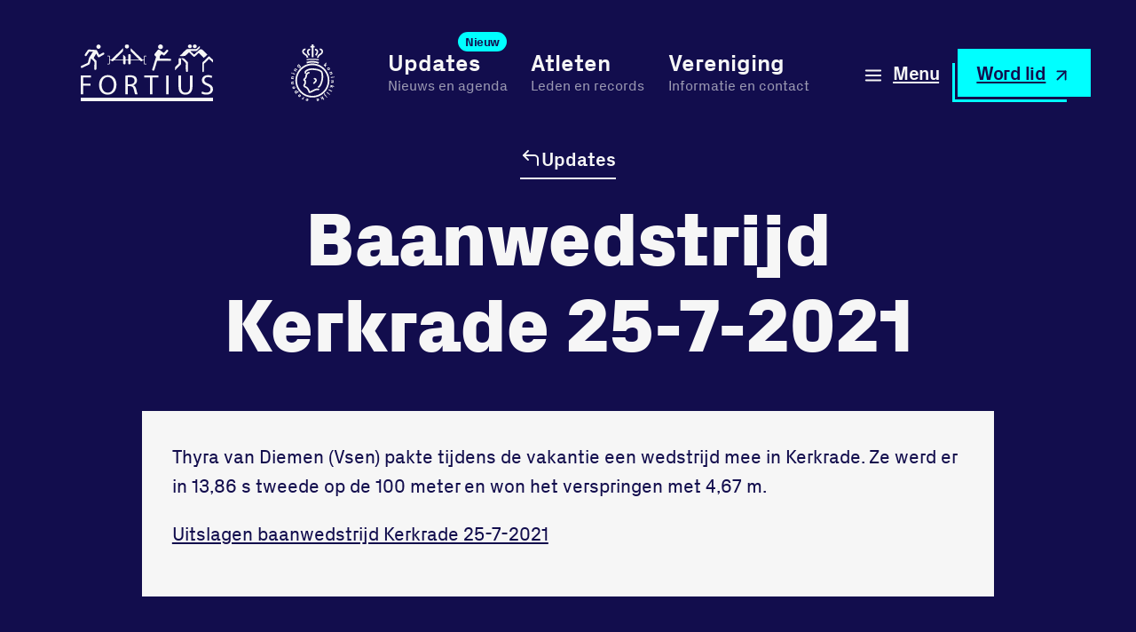

--- FILE ---
content_type: text/html; charset=utf-8
request_url: https://fortiusdrechtsteden.nl/archief/baanwedstrijd-kerkrade-25-7-2021/
body_size: 25261
content:
<!DOCTYPE html>
<html lang="nl-NL">
<head>
	<meta name='robots' content='index, follow, max-image-preview:large, max-snippet:-1, max-video-preview:-1' />
<meta http-equiv="X-UA-Compatible" content="IE=edge,chrome=1"><meta http-equiv="Cache-Control" content="public,max-age=2592000,must-revalidate"><meta name="viewport" content="width=device-width,initial-scale=1,minimum-scale=1,viewport-fit=cover"><meta name="format-detection" content="telephone=no">
	<!-- This site is optimized with the Yoast SEO plugin v26.7 - https://yoast.com/wordpress/plugins/seo/ -->
	<title>Baanwedstrijd Kerkrade 25-7-2021 - Fortius</title>
	<link rel="canonical" href="https://fortiusdrechtsteden.nl/archief/baanwedstrijd-kerkrade-25-7-2021/" />
	<meta property="og:locale" content="nl_NL" />
	<meta property="og:type" content="article" />
	<meta property="og:title" content="Baanwedstrijd Kerkrade 25-7-2021 - Fortius" />
	<meta property="og:description" content="Thyra van Diemen (Vsen) pakte tijdens de vakantie een wedstrijd mee in Kerkrade. Ze werd er in 13,86 s tweede op de 100 meter en won het verspringen met 4,67 m. Uitslagen baanwedstrijd Kerkrade 25-7-2021" />
	<meta property="og:url" content="https://fortiusdrechtsteden.nl/archief/baanwedstrijd-kerkrade-25-7-2021/" />
	<meta property="og:site_name" content="Fortius" />
	<meta property="article:publisher" content="https://www.facebook.com/fortiusdrechtsteden" />
	<meta property="article:published_time" content="2021-07-25T15:00:16+00:00" />
	<meta property="article:modified_time" content="2024-01-27T15:53:45+00:00" />
	<meta name="author" content="Joke Torbijn" />
	<meta name="twitter:card" content="summary_large_image" />
	<meta name="twitter:creator" content="@Fortiusdrechtst" />
	<meta name="twitter:site" content="@Fortiusdrechtst" />
	<meta name="twitter:label1" content="Geschreven door" />
	<meta name="twitter:data1" content="Joke Torbijn" />
	<script type="application/ld+json" class="yoast-schema-graph">{"@context":"https://schema.org","@graph":[{"@type":"Article","@id":"https://fortiusdrechtsteden.nl/archief/baanwedstrijd-kerkrade-25-7-2021/#article","isPartOf":{"@id":"https://fortiusdrechtsteden.nl/archief/baanwedstrijd-kerkrade-25-7-2021/"},"author":{"name":"Joke Torbijn","@id":"https://fortiusdrechtsteden.nl/#/schema/person/e20d058e20509b974a3f2e93a44e6f7f"},"headline":"Baanwedstrijd Kerkrade 25-7-2021","datePublished":"2021-07-25T15:00:16+00:00","dateModified":"2024-01-27T15:53:45+00:00","mainEntityOfPage":{"@id":"https://fortiusdrechtsteden.nl/archief/baanwedstrijd-kerkrade-25-7-2021/"},"wordCount":37,"publisher":{"@id":"https://fortiusdrechtsteden.nl/#organization"},"articleSection":["Archief","Atletiek uitslagen"],"inLanguage":"nl-NL"},{"@type":"WebPage","@id":"https://fortiusdrechtsteden.nl/archief/baanwedstrijd-kerkrade-25-7-2021/","url":"https://fortiusdrechtsteden.nl/archief/baanwedstrijd-kerkrade-25-7-2021/","name":"Baanwedstrijd Kerkrade 25-7-2021 - Fortius","isPartOf":{"@id":"https://fortiusdrechtsteden.nl/#website"},"datePublished":"2021-07-25T15:00:16+00:00","dateModified":"2024-01-27T15:53:45+00:00","breadcrumb":{"@id":"https://fortiusdrechtsteden.nl/archief/baanwedstrijd-kerkrade-25-7-2021/#breadcrumb"},"inLanguage":"nl-NL","potentialAction":[{"@type":"ReadAction","target":["https://fortiusdrechtsteden.nl/archief/baanwedstrijd-kerkrade-25-7-2021/"]}]},{"@type":"BreadcrumbList","@id":"https://fortiusdrechtsteden.nl/archief/baanwedstrijd-kerkrade-25-7-2021/#breadcrumb","itemListElement":[{"@type":"ListItem","position":1,"name":"Home","item":"https://fortiusdrechtsteden.nl/"},{"@type":"ListItem","position":2,"name":"Updates","item":"https://fortiusdrechtsteden.nl/updates/"},{"@type":"ListItem","position":3,"name":"Baanwedstrijd Kerkrade 25-7-2021"}]},{"@type":"WebSite","@id":"https://fortiusdrechtsteden.nl/#website","url":"https://fortiusdrechtsteden.nl/","name":"Fortius","description":"Bij Fortius sport je samen","publisher":{"@id":"https://fortiusdrechtsteden.nl/#organization"},"potentialAction":[{"@type":"SearchAction","target":{"@type":"EntryPoint","urlTemplate":"https://fortiusdrechtsteden.nl/?s={search_term_string}"},"query-input":{"@type":"PropertyValueSpecification","valueRequired":true,"valueName":"search_term_string"}}],"inLanguage":"nl-NL"},{"@type":"Organization","@id":"https://fortiusdrechtsteden.nl/#organization","name":"Fortius","url":"https://fortiusdrechtsteden.nl/","logo":{"@type":"ImageObject","inLanguage":"nl-NL","@id":"https://fortiusdrechtsteden.nl/#/schema/logo/image/","url":"https://fortiusdrechtsteden.nl/wp-content/uploads/2023/12/logo-fortius.svg","contentUrl":"https://fortiusdrechtsteden.nl/wp-content/uploads/2023/12/logo-fortius.svg","caption":"Fortius"},"image":{"@id":"https://fortiusdrechtsteden.nl/#/schema/logo/image/"},"sameAs":["https://www.facebook.com/fortiusdrechtsteden","https://x.com/Fortiusdrechtst","https://www.instagram.com/fortiusdrechtsteden/"]},{"@type":"Person","@id":"https://fortiusdrechtsteden.nl/#/schema/person/e20d058e20509b974a3f2e93a44e6f7f","name":"Joke Torbijn"}]}</script>
	<!-- / Yoast SEO plugin. -->


<link rel="alternate" title="oEmbed (JSON)" type="application/json+oembed" href="https://fortiusdrechtsteden.nl/wp-json/oembed/1.0/embed?url=https%3A%2F%2Ffortiusdrechtsteden.nl%2Farchief%2Fbaanwedstrijd-kerkrade-25-7-2021%2F" />
<link rel="alternate" title="oEmbed (XML)" type="text/xml+oembed" href="https://fortiusdrechtsteden.nl/wp-json/oembed/1.0/embed?url=https%3A%2F%2Ffortiusdrechtsteden.nl%2Farchief%2Fbaanwedstrijd-kerkrade-25-7-2021%2F&#038;format=xml" />
<style id='wp-img-auto-sizes-contain-inline-css' type='text/css'>
img:is([sizes=auto i],[sizes^="auto," i]){contain-intrinsic-size:3000px 1500px}
/*# sourceURL=wp-img-auto-sizes-contain-inline-css */
</style>
<style id='wp-emoji-styles-inline-css' type='text/css'>

	img.wp-smiley, img.emoji {
		display: inline !important;
		border: none !important;
		box-shadow: none !important;
		height: 1em !important;
		width: 1em !important;
		margin: 0 0.07em !important;
		vertical-align: -0.1em !important;
		background: none !important;
		padding: 0 !important;
	}
/*# sourceURL=wp-emoji-styles-inline-css */
</style>
<link rel='stylesheet' id='wp-block-library-css' href='https://fortiusdrechtsteden.nl/wp-includes/css/dist/block-library/style.min.css?ver=6.9' type='text/css' media='all' />
<link rel='stylesheet' id='buildkit-block-slider-css' href='https://fortiusdrechtsteden.nl/wp-content/plugins/wordpress-buildkit/blocks/slider/block.min.css?ver=3.1.85' type='text/css' media='screen' />
<style id='wp-block-button-inline-css' type='text/css'>
.wp-block-button__link{align-content:center;box-sizing:border-box;cursor:pointer;display:inline-block;height:100%;text-align:center;word-break:break-word}.wp-block-button__link.aligncenter{text-align:center}.wp-block-button__link.alignright{text-align:right}:where(.wp-block-button__link){border-radius:9999px;box-shadow:none;padding:calc(.667em + 2px) calc(1.333em + 2px);text-decoration:none}.wp-block-button[style*=text-decoration] .wp-block-button__link{text-decoration:inherit}.wp-block-buttons>.wp-block-button.has-custom-width{max-width:none}.wp-block-buttons>.wp-block-button.has-custom-width .wp-block-button__link{width:100%}.wp-block-buttons>.wp-block-button.has-custom-font-size .wp-block-button__link{font-size:inherit}.wp-block-buttons>.wp-block-button.wp-block-button__width-25{width:calc(25% - var(--wp--style--block-gap, .5em)*.75)}.wp-block-buttons>.wp-block-button.wp-block-button__width-50{width:calc(50% - var(--wp--style--block-gap, .5em)*.5)}.wp-block-buttons>.wp-block-button.wp-block-button__width-75{width:calc(75% - var(--wp--style--block-gap, .5em)*.25)}.wp-block-buttons>.wp-block-button.wp-block-button__width-100{flex-basis:100%;width:100%}.wp-block-buttons.is-vertical>.wp-block-button.wp-block-button__width-25{width:25%}.wp-block-buttons.is-vertical>.wp-block-button.wp-block-button__width-50{width:50%}.wp-block-buttons.is-vertical>.wp-block-button.wp-block-button__width-75{width:75%}.wp-block-button.is-style-squared,.wp-block-button__link.wp-block-button.is-style-squared{border-radius:0}.wp-block-button.no-border-radius,.wp-block-button__link.no-border-radius{border-radius:0!important}:root :where(.wp-block-button .wp-block-button__link.is-style-outline),:root :where(.wp-block-button.is-style-outline>.wp-block-button__link){border:2px solid;padding:.667em 1.333em}:root :where(.wp-block-button .wp-block-button__link.is-style-outline:not(.has-text-color)),:root :where(.wp-block-button.is-style-outline>.wp-block-button__link:not(.has-text-color)){color:currentColor}:root :where(.wp-block-button .wp-block-button__link.is-style-outline:not(.has-background)),:root :where(.wp-block-button.is-style-outline>.wp-block-button__link:not(.has-background)){background-color:initial;background-image:none}
/*# sourceURL=https://fortiusdrechtsteden.nl/wp-includes/blocks/button/style.min.css */
</style>
<link rel='stylesheet' id='wp-block-cover-css' href='https://fortiusdrechtsteden.nl/wp-includes/blocks/cover/style.min.css?ver=6.9' type='text/css' media='all' />
<link rel='stylesheet' id='wp-block-gallery-css' href='https://fortiusdrechtsteden.nl/wp-includes/blocks/gallery/style.min.css?ver=6.9' type='text/css' media='all' />
<style id='wp-block-heading-inline-css' type='text/css'>
h1:where(.wp-block-heading).has-background,h2:where(.wp-block-heading).has-background,h3:where(.wp-block-heading).has-background,h4:where(.wp-block-heading).has-background,h5:where(.wp-block-heading).has-background,h6:where(.wp-block-heading).has-background{padding:1.25em 2.375em}h1.has-text-align-left[style*=writing-mode]:where([style*=vertical-lr]),h1.has-text-align-right[style*=writing-mode]:where([style*=vertical-rl]),h2.has-text-align-left[style*=writing-mode]:where([style*=vertical-lr]),h2.has-text-align-right[style*=writing-mode]:where([style*=vertical-rl]),h3.has-text-align-left[style*=writing-mode]:where([style*=vertical-lr]),h3.has-text-align-right[style*=writing-mode]:where([style*=vertical-rl]),h4.has-text-align-left[style*=writing-mode]:where([style*=vertical-lr]),h4.has-text-align-right[style*=writing-mode]:where([style*=vertical-rl]),h5.has-text-align-left[style*=writing-mode]:where([style*=vertical-lr]),h5.has-text-align-right[style*=writing-mode]:where([style*=vertical-rl]),h6.has-text-align-left[style*=writing-mode]:where([style*=vertical-lr]),h6.has-text-align-right[style*=writing-mode]:where([style*=vertical-rl]){rotate:180deg}
/*# sourceURL=https://fortiusdrechtsteden.nl/wp-includes/blocks/heading/style.min.css */
</style>
<style id='wp-block-image-inline-css' type='text/css'>
.wp-block-image>a,.wp-block-image>figure>a{display:inline-block}.wp-block-image img{box-sizing:border-box;height:auto;max-width:100%;vertical-align:bottom}@media not (prefers-reduced-motion){.wp-block-image img.hide{visibility:hidden}.wp-block-image img.show{animation:show-content-image .4s}}.wp-block-image[style*=border-radius] img,.wp-block-image[style*=border-radius]>a{border-radius:inherit}.wp-block-image.has-custom-border img{box-sizing:border-box}.wp-block-image.aligncenter{text-align:center}.wp-block-image.alignfull>a,.wp-block-image.alignwide>a{width:100%}.wp-block-image.alignfull img,.wp-block-image.alignwide img{height:auto;width:100%}.wp-block-image .aligncenter,.wp-block-image .alignleft,.wp-block-image .alignright,.wp-block-image.aligncenter,.wp-block-image.alignleft,.wp-block-image.alignright{display:table}.wp-block-image .aligncenter>figcaption,.wp-block-image .alignleft>figcaption,.wp-block-image .alignright>figcaption,.wp-block-image.aligncenter>figcaption,.wp-block-image.alignleft>figcaption,.wp-block-image.alignright>figcaption{caption-side:bottom;display:table-caption}.wp-block-image .alignleft{float:left;margin:.5em 1em .5em 0}.wp-block-image .alignright{float:right;margin:.5em 0 .5em 1em}.wp-block-image .aligncenter{margin-left:auto;margin-right:auto}.wp-block-image :where(figcaption){margin-bottom:1em;margin-top:.5em}.wp-block-image.is-style-circle-mask img{border-radius:9999px}@supports ((-webkit-mask-image:none) or (mask-image:none)) or (-webkit-mask-image:none){.wp-block-image.is-style-circle-mask img{border-radius:0;-webkit-mask-image:url('data:image/svg+xml;utf8,<svg viewBox="0 0 100 100" xmlns="http://www.w3.org/2000/svg"><circle cx="50" cy="50" r="50"/></svg>');mask-image:url('data:image/svg+xml;utf8,<svg viewBox="0 0 100 100" xmlns="http://www.w3.org/2000/svg"><circle cx="50" cy="50" r="50"/></svg>');mask-mode:alpha;-webkit-mask-position:center;mask-position:center;-webkit-mask-repeat:no-repeat;mask-repeat:no-repeat;-webkit-mask-size:contain;mask-size:contain}}:root :where(.wp-block-image.is-style-rounded img,.wp-block-image .is-style-rounded img){border-radius:9999px}.wp-block-image figure{margin:0}.wp-lightbox-container{display:flex;flex-direction:column;position:relative}.wp-lightbox-container img{cursor:zoom-in}.wp-lightbox-container img:hover+button{opacity:1}.wp-lightbox-container button{align-items:center;backdrop-filter:blur(16px) saturate(180%);background-color:#5a5a5a40;border:none;border-radius:4px;cursor:zoom-in;display:flex;height:20px;justify-content:center;opacity:0;padding:0;position:absolute;right:16px;text-align:center;top:16px;width:20px;z-index:100}@media not (prefers-reduced-motion){.wp-lightbox-container button{transition:opacity .2s ease}}.wp-lightbox-container button:focus-visible{outline:3px auto #5a5a5a40;outline:3px auto -webkit-focus-ring-color;outline-offset:3px}.wp-lightbox-container button:hover{cursor:pointer;opacity:1}.wp-lightbox-container button:focus{opacity:1}.wp-lightbox-container button:focus,.wp-lightbox-container button:hover,.wp-lightbox-container button:not(:hover):not(:active):not(.has-background){background-color:#5a5a5a40;border:none}.wp-lightbox-overlay{box-sizing:border-box;cursor:zoom-out;height:100vh;left:0;overflow:hidden;position:fixed;top:0;visibility:hidden;width:100%;z-index:100000}.wp-lightbox-overlay .close-button{align-items:center;cursor:pointer;display:flex;justify-content:center;min-height:40px;min-width:40px;padding:0;position:absolute;right:calc(env(safe-area-inset-right) + 16px);top:calc(env(safe-area-inset-top) + 16px);z-index:5000000}.wp-lightbox-overlay .close-button:focus,.wp-lightbox-overlay .close-button:hover,.wp-lightbox-overlay .close-button:not(:hover):not(:active):not(.has-background){background:none;border:none}.wp-lightbox-overlay .lightbox-image-container{height:var(--wp--lightbox-container-height);left:50%;overflow:hidden;position:absolute;top:50%;transform:translate(-50%,-50%);transform-origin:top left;width:var(--wp--lightbox-container-width);z-index:9999999999}.wp-lightbox-overlay .wp-block-image{align-items:center;box-sizing:border-box;display:flex;height:100%;justify-content:center;margin:0;position:relative;transform-origin:0 0;width:100%;z-index:3000000}.wp-lightbox-overlay .wp-block-image img{height:var(--wp--lightbox-image-height);min-height:var(--wp--lightbox-image-height);min-width:var(--wp--lightbox-image-width);width:var(--wp--lightbox-image-width)}.wp-lightbox-overlay .wp-block-image figcaption{display:none}.wp-lightbox-overlay button{background:none;border:none}.wp-lightbox-overlay .scrim{background-color:#fff;height:100%;opacity:.9;position:absolute;width:100%;z-index:2000000}.wp-lightbox-overlay.active{visibility:visible}@media not (prefers-reduced-motion){.wp-lightbox-overlay.active{animation:turn-on-visibility .25s both}.wp-lightbox-overlay.active img{animation:turn-on-visibility .35s both}.wp-lightbox-overlay.show-closing-animation:not(.active){animation:turn-off-visibility .35s both}.wp-lightbox-overlay.show-closing-animation:not(.active) img{animation:turn-off-visibility .25s both}.wp-lightbox-overlay.zoom.active{animation:none;opacity:1;visibility:visible}.wp-lightbox-overlay.zoom.active .lightbox-image-container{animation:lightbox-zoom-in .4s}.wp-lightbox-overlay.zoom.active .lightbox-image-container img{animation:none}.wp-lightbox-overlay.zoom.active .scrim{animation:turn-on-visibility .4s forwards}.wp-lightbox-overlay.zoom.show-closing-animation:not(.active){animation:none}.wp-lightbox-overlay.zoom.show-closing-animation:not(.active) .lightbox-image-container{animation:lightbox-zoom-out .4s}.wp-lightbox-overlay.zoom.show-closing-animation:not(.active) .lightbox-image-container img{animation:none}.wp-lightbox-overlay.zoom.show-closing-animation:not(.active) .scrim{animation:turn-off-visibility .4s forwards}}@keyframes show-content-image{0%{visibility:hidden}99%{visibility:hidden}to{visibility:visible}}@keyframes turn-on-visibility{0%{opacity:0}to{opacity:1}}@keyframes turn-off-visibility{0%{opacity:1;visibility:visible}99%{opacity:0;visibility:visible}to{opacity:0;visibility:hidden}}@keyframes lightbox-zoom-in{0%{transform:translate(calc((-100vw + var(--wp--lightbox-scrollbar-width))/2 + var(--wp--lightbox-initial-left-position)),calc(-50vh + var(--wp--lightbox-initial-top-position))) scale(var(--wp--lightbox-scale))}to{transform:translate(-50%,-50%) scale(1)}}@keyframes lightbox-zoom-out{0%{transform:translate(-50%,-50%) scale(1);visibility:visible}99%{visibility:visible}to{transform:translate(calc((-100vw + var(--wp--lightbox-scrollbar-width))/2 + var(--wp--lightbox-initial-left-position)),calc(-50vh + var(--wp--lightbox-initial-top-position))) scale(var(--wp--lightbox-scale));visibility:hidden}}
/*# sourceURL=https://fortiusdrechtsteden.nl/wp-includes/blocks/image/style.min.css */
</style>
<style id='wp-block-buttons-inline-css' type='text/css'>
.wp-block-buttons{box-sizing:border-box}.wp-block-buttons.is-vertical{flex-direction:column}.wp-block-buttons.is-vertical>.wp-block-button:last-child{margin-bottom:0}.wp-block-buttons>.wp-block-button{display:inline-block;margin:0}.wp-block-buttons.is-content-justification-left{justify-content:flex-start}.wp-block-buttons.is-content-justification-left.is-vertical{align-items:flex-start}.wp-block-buttons.is-content-justification-center{justify-content:center}.wp-block-buttons.is-content-justification-center.is-vertical{align-items:center}.wp-block-buttons.is-content-justification-right{justify-content:flex-end}.wp-block-buttons.is-content-justification-right.is-vertical{align-items:flex-end}.wp-block-buttons.is-content-justification-space-between{justify-content:space-between}.wp-block-buttons.aligncenter{text-align:center}.wp-block-buttons:not(.is-content-justification-space-between,.is-content-justification-right,.is-content-justification-left,.is-content-justification-center) .wp-block-button.aligncenter{margin-left:auto;margin-right:auto;width:100%}.wp-block-buttons[style*=text-decoration] .wp-block-button,.wp-block-buttons[style*=text-decoration] .wp-block-button__link{text-decoration:inherit}.wp-block-buttons.has-custom-font-size .wp-block-button__link{font-size:inherit}.wp-block-buttons .wp-block-button__link{width:100%}.wp-block-button.aligncenter{text-align:center}
/*# sourceURL=https://fortiusdrechtsteden.nl/wp-includes/blocks/buttons/style.min.css */
</style>
<style id='wp-block-site-logo-inline-css' type='text/css'>
.wp-block-site-logo{box-sizing:border-box;line-height:0}.wp-block-site-logo a{display:inline-block;line-height:0}.wp-block-site-logo.is-default-size img{height:auto;width:120px}.wp-block-site-logo img{height:auto;max-width:100%}.wp-block-site-logo a,.wp-block-site-logo img{border-radius:inherit}.wp-block-site-logo.aligncenter{margin-left:auto;margin-right:auto;text-align:center}:root :where(.wp-block-site-logo.is-style-rounded){border-radius:9999px}
/*# sourceURL=https://fortiusdrechtsteden.nl/wp-includes/blocks/site-logo/style.min.css */
</style>
<style id='wp-block-columns-inline-css' type='text/css'>
.wp-block-columns{box-sizing:border-box;display:flex;flex-wrap:wrap!important}@media (min-width:782px){.wp-block-columns{flex-wrap:nowrap!important}}.wp-block-columns{align-items:normal!important}.wp-block-columns.are-vertically-aligned-top{align-items:flex-start}.wp-block-columns.are-vertically-aligned-center{align-items:center}.wp-block-columns.are-vertically-aligned-bottom{align-items:flex-end}@media (max-width:781px){.wp-block-columns:not(.is-not-stacked-on-mobile)>.wp-block-column{flex-basis:100%!important}}@media (min-width:782px){.wp-block-columns:not(.is-not-stacked-on-mobile)>.wp-block-column{flex-basis:0;flex-grow:1}.wp-block-columns:not(.is-not-stacked-on-mobile)>.wp-block-column[style*=flex-basis]{flex-grow:0}}.wp-block-columns.is-not-stacked-on-mobile{flex-wrap:nowrap!important}.wp-block-columns.is-not-stacked-on-mobile>.wp-block-column{flex-basis:0;flex-grow:1}.wp-block-columns.is-not-stacked-on-mobile>.wp-block-column[style*=flex-basis]{flex-grow:0}:where(.wp-block-columns){margin-bottom:1.75em}:where(.wp-block-columns.has-background){padding:1.25em 2.375em}.wp-block-column{flex-grow:1;min-width:0;overflow-wrap:break-word;word-break:break-word}.wp-block-column.is-vertically-aligned-top{align-self:flex-start}.wp-block-column.is-vertically-aligned-center{align-self:center}.wp-block-column.is-vertically-aligned-bottom{align-self:flex-end}.wp-block-column.is-vertically-aligned-stretch{align-self:stretch}.wp-block-column.is-vertically-aligned-bottom,.wp-block-column.is-vertically-aligned-center,.wp-block-column.is-vertically-aligned-top{width:100%}
/*# sourceURL=https://fortiusdrechtsteden.nl/wp-includes/blocks/columns/style.min.css */
</style>
<style id='wp-block-group-inline-css' type='text/css'>
.wp-block-group{box-sizing:border-box}:where(.wp-block-group.wp-block-group-is-layout-constrained){position:relative}
/*# sourceURL=https://fortiusdrechtsteden.nl/wp-includes/blocks/group/style.min.css */
</style>
<style id='wp-block-paragraph-inline-css' type='text/css'>
.is-small-text{font-size:.875em}.is-regular-text{font-size:1em}.is-large-text{font-size:2.25em}.is-larger-text{font-size:3em}.has-drop-cap:not(:focus):first-letter{float:left;font-size:8.4em;font-style:normal;font-weight:100;line-height:.68;margin:.05em .1em 0 0;text-transform:uppercase}body.rtl .has-drop-cap:not(:focus):first-letter{float:none;margin-left:.1em}p.has-drop-cap.has-background{overflow:hidden}:root :where(p.has-background){padding:1.25em 2.375em}:where(p.has-text-color:not(.has-link-color)) a{color:inherit}p.has-text-align-left[style*="writing-mode:vertical-lr"],p.has-text-align-right[style*="writing-mode:vertical-rl"]{rotate:180deg}
/*# sourceURL=https://fortiusdrechtsteden.nl/wp-includes/blocks/paragraph/style.min.css */
</style>
<style id='wp-block-social-links-inline-css' type='text/css'>
.wp-block-social-links{background:none;box-sizing:border-box;margin-left:0;padding-left:0;padding-right:0;text-indent:0}.wp-block-social-links .wp-social-link a,.wp-block-social-links .wp-social-link a:hover{border-bottom:0;box-shadow:none;text-decoration:none}.wp-block-social-links .wp-social-link svg{height:1em;width:1em}.wp-block-social-links .wp-social-link span:not(.screen-reader-text){font-size:.65em;margin-left:.5em;margin-right:.5em}.wp-block-social-links.has-small-icon-size{font-size:16px}.wp-block-social-links,.wp-block-social-links.has-normal-icon-size{font-size:24px}.wp-block-social-links.has-large-icon-size{font-size:36px}.wp-block-social-links.has-huge-icon-size{font-size:48px}.wp-block-social-links.aligncenter{display:flex;justify-content:center}.wp-block-social-links.alignright{justify-content:flex-end}.wp-block-social-link{border-radius:9999px;display:block}@media not (prefers-reduced-motion){.wp-block-social-link{transition:transform .1s ease}}.wp-block-social-link{height:auto}.wp-block-social-link a{align-items:center;display:flex;line-height:0}.wp-block-social-link:hover{transform:scale(1.1)}.wp-block-social-links .wp-block-social-link.wp-social-link{display:inline-block;margin:0;padding:0}.wp-block-social-links .wp-block-social-link.wp-social-link .wp-block-social-link-anchor,.wp-block-social-links .wp-block-social-link.wp-social-link .wp-block-social-link-anchor svg,.wp-block-social-links .wp-block-social-link.wp-social-link .wp-block-social-link-anchor:active,.wp-block-social-links .wp-block-social-link.wp-social-link .wp-block-social-link-anchor:hover,.wp-block-social-links .wp-block-social-link.wp-social-link .wp-block-social-link-anchor:visited{color:currentColor;fill:currentColor}:where(.wp-block-social-links:not(.is-style-logos-only)) .wp-social-link{background-color:#f0f0f0;color:#444}:where(.wp-block-social-links:not(.is-style-logos-only)) .wp-social-link-amazon{background-color:#f90;color:#fff}:where(.wp-block-social-links:not(.is-style-logos-only)) .wp-social-link-bandcamp{background-color:#1ea0c3;color:#fff}:where(.wp-block-social-links:not(.is-style-logos-only)) .wp-social-link-behance{background-color:#0757fe;color:#fff}:where(.wp-block-social-links:not(.is-style-logos-only)) .wp-social-link-bluesky{background-color:#0a7aff;color:#fff}:where(.wp-block-social-links:not(.is-style-logos-only)) .wp-social-link-codepen{background-color:#1e1f26;color:#fff}:where(.wp-block-social-links:not(.is-style-logos-only)) .wp-social-link-deviantart{background-color:#02e49b;color:#fff}:where(.wp-block-social-links:not(.is-style-logos-only)) .wp-social-link-discord{background-color:#5865f2;color:#fff}:where(.wp-block-social-links:not(.is-style-logos-only)) .wp-social-link-dribbble{background-color:#e94c89;color:#fff}:where(.wp-block-social-links:not(.is-style-logos-only)) .wp-social-link-dropbox{background-color:#4280ff;color:#fff}:where(.wp-block-social-links:not(.is-style-logos-only)) .wp-social-link-etsy{background-color:#f45800;color:#fff}:where(.wp-block-social-links:not(.is-style-logos-only)) .wp-social-link-facebook{background-color:#0866ff;color:#fff}:where(.wp-block-social-links:not(.is-style-logos-only)) .wp-social-link-fivehundredpx{background-color:#000;color:#fff}:where(.wp-block-social-links:not(.is-style-logos-only)) .wp-social-link-flickr{background-color:#0461dd;color:#fff}:where(.wp-block-social-links:not(.is-style-logos-only)) .wp-social-link-foursquare{background-color:#e65678;color:#fff}:where(.wp-block-social-links:not(.is-style-logos-only)) .wp-social-link-github{background-color:#24292d;color:#fff}:where(.wp-block-social-links:not(.is-style-logos-only)) .wp-social-link-goodreads{background-color:#eceadd;color:#382110}:where(.wp-block-social-links:not(.is-style-logos-only)) .wp-social-link-google{background-color:#ea4434;color:#fff}:where(.wp-block-social-links:not(.is-style-logos-only)) .wp-social-link-gravatar{background-color:#1d4fc4;color:#fff}:where(.wp-block-social-links:not(.is-style-logos-only)) .wp-social-link-instagram{background-color:#f00075;color:#fff}:where(.wp-block-social-links:not(.is-style-logos-only)) .wp-social-link-lastfm{background-color:#e21b24;color:#fff}:where(.wp-block-social-links:not(.is-style-logos-only)) .wp-social-link-linkedin{background-color:#0d66c2;color:#fff}:where(.wp-block-social-links:not(.is-style-logos-only)) .wp-social-link-mastodon{background-color:#3288d4;color:#fff}:where(.wp-block-social-links:not(.is-style-logos-only)) .wp-social-link-medium{background-color:#000;color:#fff}:where(.wp-block-social-links:not(.is-style-logos-only)) .wp-social-link-meetup{background-color:#f6405f;color:#fff}:where(.wp-block-social-links:not(.is-style-logos-only)) .wp-social-link-patreon{background-color:#000;color:#fff}:where(.wp-block-social-links:not(.is-style-logos-only)) .wp-social-link-pinterest{background-color:#e60122;color:#fff}:where(.wp-block-social-links:not(.is-style-logos-only)) .wp-social-link-pocket{background-color:#ef4155;color:#fff}:where(.wp-block-social-links:not(.is-style-logos-only)) .wp-social-link-reddit{background-color:#ff4500;color:#fff}:where(.wp-block-social-links:not(.is-style-logos-only)) .wp-social-link-skype{background-color:#0478d7;color:#fff}:where(.wp-block-social-links:not(.is-style-logos-only)) .wp-social-link-snapchat{background-color:#fefc00;color:#fff;stroke:#000}:where(.wp-block-social-links:not(.is-style-logos-only)) .wp-social-link-soundcloud{background-color:#ff5600;color:#fff}:where(.wp-block-social-links:not(.is-style-logos-only)) .wp-social-link-spotify{background-color:#1bd760;color:#fff}:where(.wp-block-social-links:not(.is-style-logos-only)) .wp-social-link-telegram{background-color:#2aabee;color:#fff}:where(.wp-block-social-links:not(.is-style-logos-only)) .wp-social-link-threads{background-color:#000;color:#fff}:where(.wp-block-social-links:not(.is-style-logos-only)) .wp-social-link-tiktok{background-color:#000;color:#fff}:where(.wp-block-social-links:not(.is-style-logos-only)) .wp-social-link-tumblr{background-color:#011835;color:#fff}:where(.wp-block-social-links:not(.is-style-logos-only)) .wp-social-link-twitch{background-color:#6440a4;color:#fff}:where(.wp-block-social-links:not(.is-style-logos-only)) .wp-social-link-twitter{background-color:#1da1f2;color:#fff}:where(.wp-block-social-links:not(.is-style-logos-only)) .wp-social-link-vimeo{background-color:#1eb7ea;color:#fff}:where(.wp-block-social-links:not(.is-style-logos-only)) .wp-social-link-vk{background-color:#4680c2;color:#fff}:where(.wp-block-social-links:not(.is-style-logos-only)) .wp-social-link-wordpress{background-color:#3499cd;color:#fff}:where(.wp-block-social-links:not(.is-style-logos-only)) .wp-social-link-whatsapp{background-color:#25d366;color:#fff}:where(.wp-block-social-links:not(.is-style-logos-only)) .wp-social-link-x{background-color:#000;color:#fff}:where(.wp-block-social-links:not(.is-style-logos-only)) .wp-social-link-yelp{background-color:#d32422;color:#fff}:where(.wp-block-social-links:not(.is-style-logos-only)) .wp-social-link-youtube{background-color:red;color:#fff}:where(.wp-block-social-links.is-style-logos-only) .wp-social-link{background:none}:where(.wp-block-social-links.is-style-logos-only) .wp-social-link svg{height:1.25em;width:1.25em}:where(.wp-block-social-links.is-style-logos-only) .wp-social-link-amazon{color:#f90}:where(.wp-block-social-links.is-style-logos-only) .wp-social-link-bandcamp{color:#1ea0c3}:where(.wp-block-social-links.is-style-logos-only) .wp-social-link-behance{color:#0757fe}:where(.wp-block-social-links.is-style-logos-only) .wp-social-link-bluesky{color:#0a7aff}:where(.wp-block-social-links.is-style-logos-only) .wp-social-link-codepen{color:#1e1f26}:where(.wp-block-social-links.is-style-logos-only) .wp-social-link-deviantart{color:#02e49b}:where(.wp-block-social-links.is-style-logos-only) .wp-social-link-discord{color:#5865f2}:where(.wp-block-social-links.is-style-logos-only) .wp-social-link-dribbble{color:#e94c89}:where(.wp-block-social-links.is-style-logos-only) .wp-social-link-dropbox{color:#4280ff}:where(.wp-block-social-links.is-style-logos-only) .wp-social-link-etsy{color:#f45800}:where(.wp-block-social-links.is-style-logos-only) .wp-social-link-facebook{color:#0866ff}:where(.wp-block-social-links.is-style-logos-only) .wp-social-link-fivehundredpx{color:#000}:where(.wp-block-social-links.is-style-logos-only) .wp-social-link-flickr{color:#0461dd}:where(.wp-block-social-links.is-style-logos-only) .wp-social-link-foursquare{color:#e65678}:where(.wp-block-social-links.is-style-logos-only) .wp-social-link-github{color:#24292d}:where(.wp-block-social-links.is-style-logos-only) .wp-social-link-goodreads{color:#382110}:where(.wp-block-social-links.is-style-logos-only) .wp-social-link-google{color:#ea4434}:where(.wp-block-social-links.is-style-logos-only) .wp-social-link-gravatar{color:#1d4fc4}:where(.wp-block-social-links.is-style-logos-only) .wp-social-link-instagram{color:#f00075}:where(.wp-block-social-links.is-style-logos-only) .wp-social-link-lastfm{color:#e21b24}:where(.wp-block-social-links.is-style-logos-only) .wp-social-link-linkedin{color:#0d66c2}:where(.wp-block-social-links.is-style-logos-only) .wp-social-link-mastodon{color:#3288d4}:where(.wp-block-social-links.is-style-logos-only) .wp-social-link-medium{color:#000}:where(.wp-block-social-links.is-style-logos-only) .wp-social-link-meetup{color:#f6405f}:where(.wp-block-social-links.is-style-logos-only) .wp-social-link-patreon{color:#000}:where(.wp-block-social-links.is-style-logos-only) .wp-social-link-pinterest{color:#e60122}:where(.wp-block-social-links.is-style-logos-only) .wp-social-link-pocket{color:#ef4155}:where(.wp-block-social-links.is-style-logos-only) .wp-social-link-reddit{color:#ff4500}:where(.wp-block-social-links.is-style-logos-only) .wp-social-link-skype{color:#0478d7}:where(.wp-block-social-links.is-style-logos-only) .wp-social-link-snapchat{color:#fff;stroke:#000}:where(.wp-block-social-links.is-style-logos-only) .wp-social-link-soundcloud{color:#ff5600}:where(.wp-block-social-links.is-style-logos-only) .wp-social-link-spotify{color:#1bd760}:where(.wp-block-social-links.is-style-logos-only) .wp-social-link-telegram{color:#2aabee}:where(.wp-block-social-links.is-style-logos-only) .wp-social-link-threads{color:#000}:where(.wp-block-social-links.is-style-logos-only) .wp-social-link-tiktok{color:#000}:where(.wp-block-social-links.is-style-logos-only) .wp-social-link-tumblr{color:#011835}:where(.wp-block-social-links.is-style-logos-only) .wp-social-link-twitch{color:#6440a4}:where(.wp-block-social-links.is-style-logos-only) .wp-social-link-twitter{color:#1da1f2}:where(.wp-block-social-links.is-style-logos-only) .wp-social-link-vimeo{color:#1eb7ea}:where(.wp-block-social-links.is-style-logos-only) .wp-social-link-vk{color:#4680c2}:where(.wp-block-social-links.is-style-logos-only) .wp-social-link-whatsapp{color:#25d366}:where(.wp-block-social-links.is-style-logos-only) .wp-social-link-wordpress{color:#3499cd}:where(.wp-block-social-links.is-style-logos-only) .wp-social-link-x{color:#000}:where(.wp-block-social-links.is-style-logos-only) .wp-social-link-yelp{color:#d32422}:where(.wp-block-social-links.is-style-logos-only) .wp-social-link-youtube{color:red}.wp-block-social-links.is-style-pill-shape .wp-social-link{width:auto}:root :where(.wp-block-social-links .wp-social-link a){padding:.25em}:root :where(.wp-block-social-links.is-style-logos-only .wp-social-link a){padding:0}:root :where(.wp-block-social-links.is-style-pill-shape .wp-social-link a){padding-left:.6666666667em;padding-right:.6666666667em}.wp-block-social-links:not(.has-icon-color):not(.has-icon-background-color) .wp-social-link-snapchat .wp-block-social-link-label{color:#000}
/*# sourceURL=https://fortiusdrechtsteden.nl/wp-includes/blocks/social-links/style.min.css */
</style>
<style id='global-styles-inline-css' type='text/css'>
:root{--wp--preset--aspect-ratio--square: 1;--wp--preset--aspect-ratio--4-3: 4/3;--wp--preset--aspect-ratio--3-4: 3/4;--wp--preset--aspect-ratio--3-2: 3/2;--wp--preset--aspect-ratio--2-3: 2/3;--wp--preset--aspect-ratio--16-9: 16/9;--wp--preset--aspect-ratio--9-16: 9/16;--wp--preset--color--black: #000000;--wp--preset--color--cyan-bluish-gray: #abb8c3;--wp--preset--color--white: #ffffff;--wp--preset--color--pale-pink: #f78da7;--wp--preset--color--vivid-red: #cf2e2e;--wp--preset--color--luminous-vivid-orange: #ff6900;--wp--preset--color--luminous-vivid-amber: #fcb900;--wp--preset--color--light-green-cyan: #7bdcb5;--wp--preset--color--vivid-green-cyan: #00d084;--wp--preset--color--pale-cyan-blue: #8ed1fc;--wp--preset--color--vivid-cyan-blue: #0693e3;--wp--preset--color--vivid-purple: #9b51e0;--wp--preset--color--fortius-orange: #E53118;--wp--preset--color--fortius-white: #F6F6F6;--wp--preset--color--fortius-cyaan: #00FFFF;--wp--preset--color--fortius-darkblue: #120D4D;--wp--preset--color--fortius-grey: #2E454D;--wp--preset--color--fortius-black: #2C2B34;--wp--preset--gradient--vivid-cyan-blue-to-vivid-purple: linear-gradient(135deg,rgb(6,147,227) 0%,rgb(155,81,224) 100%);--wp--preset--gradient--light-green-cyan-to-vivid-green-cyan: linear-gradient(135deg,rgb(122,220,180) 0%,rgb(0,208,130) 100%);--wp--preset--gradient--luminous-vivid-amber-to-luminous-vivid-orange: linear-gradient(135deg,rgb(252,185,0) 0%,rgb(255,105,0) 100%);--wp--preset--gradient--luminous-vivid-orange-to-vivid-red: linear-gradient(135deg,rgb(255,105,0) 0%,rgb(207,46,46) 100%);--wp--preset--gradient--very-light-gray-to-cyan-bluish-gray: linear-gradient(135deg,rgb(238,238,238) 0%,rgb(169,184,195) 100%);--wp--preset--gradient--cool-to-warm-spectrum: linear-gradient(135deg,rgb(74,234,220) 0%,rgb(151,120,209) 20%,rgb(207,42,186) 40%,rgb(238,44,130) 60%,rgb(251,105,98) 80%,rgb(254,248,76) 100%);--wp--preset--gradient--blush-light-purple: linear-gradient(135deg,rgb(255,206,236) 0%,rgb(152,150,240) 100%);--wp--preset--gradient--blush-bordeaux: linear-gradient(135deg,rgb(254,205,165) 0%,rgb(254,45,45) 50%,rgb(107,0,62) 100%);--wp--preset--gradient--luminous-dusk: linear-gradient(135deg,rgb(255,203,112) 0%,rgb(199,81,192) 50%,rgb(65,88,208) 100%);--wp--preset--gradient--pale-ocean: linear-gradient(135deg,rgb(255,245,203) 0%,rgb(182,227,212) 50%,rgb(51,167,181) 100%);--wp--preset--gradient--electric-grass: linear-gradient(135deg,rgb(202,248,128) 0%,rgb(113,206,126) 100%);--wp--preset--gradient--midnight: linear-gradient(135deg,rgb(2,3,129) 0%,rgb(40,116,252) 100%);--wp--preset--font-size--small: 0.8em;--wp--preset--font-size--medium: 20px;--wp--preset--font-size--large: 1.25em;--wp--preset--font-size--x-large: 42px;--wp--preset--font-size--regular: 1em;--wp--preset--spacing--20: 0.44rem;--wp--preset--spacing--30: 0.67rem;--wp--preset--spacing--40: 1rem;--wp--preset--spacing--50: 1.5rem;--wp--preset--spacing--60: 2.25rem;--wp--preset--spacing--70: 3.38rem;--wp--preset--spacing--80: 5.06rem;--wp--preset--shadow--natural: 6px 6px 9px rgba(0, 0, 0, 0.2);--wp--preset--shadow--deep: 12px 12px 50px rgba(0, 0, 0, 0.4);--wp--preset--shadow--sharp: 6px 6px 0px rgba(0, 0, 0, 0.2);--wp--preset--shadow--outlined: 6px 6px 0px -3px rgb(255, 255, 255), 6px 6px rgb(0, 0, 0);--wp--preset--shadow--crisp: 6px 6px 0px rgb(0, 0, 0);}:root { --wp--style--global--content-size: 960px;--wp--style--global--wide-size: 1280px; }:where(body) { margin: 0; }.wp-site-blocks > .alignleft { float: left; margin-right: 2em; }.wp-site-blocks > .alignright { float: right; margin-left: 2em; }.wp-site-blocks > .aligncenter { justify-content: center; margin-left: auto; margin-right: auto; }:where(.is-layout-flex){gap: 0.5em;}:where(.is-layout-grid){gap: 0.5em;}.is-layout-flow > .alignleft{float: left;margin-inline-start: 0;margin-inline-end: 2em;}.is-layout-flow > .alignright{float: right;margin-inline-start: 2em;margin-inline-end: 0;}.is-layout-flow > .aligncenter{margin-left: auto !important;margin-right: auto !important;}.is-layout-constrained > .alignleft{float: left;margin-inline-start: 0;margin-inline-end: 2em;}.is-layout-constrained > .alignright{float: right;margin-inline-start: 2em;margin-inline-end: 0;}.is-layout-constrained > .aligncenter{margin-left: auto !important;margin-right: auto !important;}.is-layout-constrained > :where(:not(.alignleft):not(.alignright):not(.alignfull)){max-width: var(--wp--style--global--content-size);margin-left: auto !important;margin-right: auto !important;}.is-layout-constrained > .alignwide{max-width: var(--wp--style--global--wide-size);}body .is-layout-flex{display: flex;}.is-layout-flex{flex-wrap: wrap;align-items: center;}.is-layout-flex > :is(*, div){margin: 0;}body .is-layout-grid{display: grid;}.is-layout-grid > :is(*, div){margin: 0;}body{padding-top: 0px;padding-right: 0px;padding-bottom: 0px;padding-left: 0px;}a:where(:not(.wp-element-button)){text-decoration: underline;}:root :where(.wp-element-button, .wp-block-button__link){background-color: #32373c;border-width: 0;color: #fff;font-family: inherit;font-size: inherit;font-style: inherit;font-weight: inherit;letter-spacing: inherit;line-height: inherit;padding-top: calc(0.667em + 2px);padding-right: calc(1.333em + 2px);padding-bottom: calc(0.667em + 2px);padding-left: calc(1.333em + 2px);text-decoration: none;text-transform: inherit;}.has-black-color{color: var(--wp--preset--color--black) !important;}.has-cyan-bluish-gray-color{color: var(--wp--preset--color--cyan-bluish-gray) !important;}.has-white-color{color: var(--wp--preset--color--white) !important;}.has-pale-pink-color{color: var(--wp--preset--color--pale-pink) !important;}.has-vivid-red-color{color: var(--wp--preset--color--vivid-red) !important;}.has-luminous-vivid-orange-color{color: var(--wp--preset--color--luminous-vivid-orange) !important;}.has-luminous-vivid-amber-color{color: var(--wp--preset--color--luminous-vivid-amber) !important;}.has-light-green-cyan-color{color: var(--wp--preset--color--light-green-cyan) !important;}.has-vivid-green-cyan-color{color: var(--wp--preset--color--vivid-green-cyan) !important;}.has-pale-cyan-blue-color{color: var(--wp--preset--color--pale-cyan-blue) !important;}.has-vivid-cyan-blue-color{color: var(--wp--preset--color--vivid-cyan-blue) !important;}.has-vivid-purple-color{color: var(--wp--preset--color--vivid-purple) !important;}.has-fortius-orange-color{color: var(--wp--preset--color--fortius-orange) !important;}.has-fortius-white-color{color: var(--wp--preset--color--fortius-white) !important;}.has-fortius-cyaan-color{color: var(--wp--preset--color--fortius-cyaan) !important;}.has-fortius-darkblue-color{color: var(--wp--preset--color--fortius-darkblue) !important;}.has-fortius-grey-color{color: var(--wp--preset--color--fortius-grey) !important;}.has-fortius-black-color{color: var(--wp--preset--color--fortius-black) !important;}.has-black-background-color{background-color: var(--wp--preset--color--black) !important;}.has-cyan-bluish-gray-background-color{background-color: var(--wp--preset--color--cyan-bluish-gray) !important;}.has-white-background-color{background-color: var(--wp--preset--color--white) !important;}.has-pale-pink-background-color{background-color: var(--wp--preset--color--pale-pink) !important;}.has-vivid-red-background-color{background-color: var(--wp--preset--color--vivid-red) !important;}.has-luminous-vivid-orange-background-color{background-color: var(--wp--preset--color--luminous-vivid-orange) !important;}.has-luminous-vivid-amber-background-color{background-color: var(--wp--preset--color--luminous-vivid-amber) !important;}.has-light-green-cyan-background-color{background-color: var(--wp--preset--color--light-green-cyan) !important;}.has-vivid-green-cyan-background-color{background-color: var(--wp--preset--color--vivid-green-cyan) !important;}.has-pale-cyan-blue-background-color{background-color: var(--wp--preset--color--pale-cyan-blue) !important;}.has-vivid-cyan-blue-background-color{background-color: var(--wp--preset--color--vivid-cyan-blue) !important;}.has-vivid-purple-background-color{background-color: var(--wp--preset--color--vivid-purple) !important;}.has-fortius-orange-background-color{background-color: var(--wp--preset--color--fortius-orange) !important;}.has-fortius-white-background-color{background-color: var(--wp--preset--color--fortius-white) !important;}.has-fortius-cyaan-background-color{background-color: var(--wp--preset--color--fortius-cyaan) !important;}.has-fortius-darkblue-background-color{background-color: var(--wp--preset--color--fortius-darkblue) !important;}.has-fortius-grey-background-color{background-color: var(--wp--preset--color--fortius-grey) !important;}.has-fortius-black-background-color{background-color: var(--wp--preset--color--fortius-black) !important;}.has-black-border-color{border-color: var(--wp--preset--color--black) !important;}.has-cyan-bluish-gray-border-color{border-color: var(--wp--preset--color--cyan-bluish-gray) !important;}.has-white-border-color{border-color: var(--wp--preset--color--white) !important;}.has-pale-pink-border-color{border-color: var(--wp--preset--color--pale-pink) !important;}.has-vivid-red-border-color{border-color: var(--wp--preset--color--vivid-red) !important;}.has-luminous-vivid-orange-border-color{border-color: var(--wp--preset--color--luminous-vivid-orange) !important;}.has-luminous-vivid-amber-border-color{border-color: var(--wp--preset--color--luminous-vivid-amber) !important;}.has-light-green-cyan-border-color{border-color: var(--wp--preset--color--light-green-cyan) !important;}.has-vivid-green-cyan-border-color{border-color: var(--wp--preset--color--vivid-green-cyan) !important;}.has-pale-cyan-blue-border-color{border-color: var(--wp--preset--color--pale-cyan-blue) !important;}.has-vivid-cyan-blue-border-color{border-color: var(--wp--preset--color--vivid-cyan-blue) !important;}.has-vivid-purple-border-color{border-color: var(--wp--preset--color--vivid-purple) !important;}.has-fortius-orange-border-color{border-color: var(--wp--preset--color--fortius-orange) !important;}.has-fortius-white-border-color{border-color: var(--wp--preset--color--fortius-white) !important;}.has-fortius-cyaan-border-color{border-color: var(--wp--preset--color--fortius-cyaan) !important;}.has-fortius-darkblue-border-color{border-color: var(--wp--preset--color--fortius-darkblue) !important;}.has-fortius-grey-border-color{border-color: var(--wp--preset--color--fortius-grey) !important;}.has-fortius-black-border-color{border-color: var(--wp--preset--color--fortius-black) !important;}.has-vivid-cyan-blue-to-vivid-purple-gradient-background{background: var(--wp--preset--gradient--vivid-cyan-blue-to-vivid-purple) !important;}.has-light-green-cyan-to-vivid-green-cyan-gradient-background{background: var(--wp--preset--gradient--light-green-cyan-to-vivid-green-cyan) !important;}.has-luminous-vivid-amber-to-luminous-vivid-orange-gradient-background{background: var(--wp--preset--gradient--luminous-vivid-amber-to-luminous-vivid-orange) !important;}.has-luminous-vivid-orange-to-vivid-red-gradient-background{background: var(--wp--preset--gradient--luminous-vivid-orange-to-vivid-red) !important;}.has-very-light-gray-to-cyan-bluish-gray-gradient-background{background: var(--wp--preset--gradient--very-light-gray-to-cyan-bluish-gray) !important;}.has-cool-to-warm-spectrum-gradient-background{background: var(--wp--preset--gradient--cool-to-warm-spectrum) !important;}.has-blush-light-purple-gradient-background{background: var(--wp--preset--gradient--blush-light-purple) !important;}.has-blush-bordeaux-gradient-background{background: var(--wp--preset--gradient--blush-bordeaux) !important;}.has-luminous-dusk-gradient-background{background: var(--wp--preset--gradient--luminous-dusk) !important;}.has-pale-ocean-gradient-background{background: var(--wp--preset--gradient--pale-ocean) !important;}.has-electric-grass-gradient-background{background: var(--wp--preset--gradient--electric-grass) !important;}.has-midnight-gradient-background{background: var(--wp--preset--gradient--midnight) !important;}.has-small-font-size{font-size: var(--wp--preset--font-size--small) !important;}.has-medium-font-size{font-size: var(--wp--preset--font-size--medium) !important;}.has-large-font-size{font-size: var(--wp--preset--font-size--large) !important;}.has-x-large-font-size{font-size: var(--wp--preset--font-size--x-large) !important;}.has-regular-font-size{font-size: var(--wp--preset--font-size--regular) !important;}
:where(.wp-block-columns.is-layout-flex){gap: 2em;}:where(.wp-block-columns.is-layout-grid){gap: 2em;}
/*# sourceURL=global-styles-inline-css */
</style>
<style id='core-block-supports-inline-css' type='text/css'>
.wp-container-core-buttons-is-layout-765c4724{justify-content:flex-end;}.wp-container-core-group-is-layout-f56a869c{flex-wrap:nowrap;justify-content:flex-start;}.wp-container-core-buttons-is-layout-8cf370e7{flex-direction:column;align-items:flex-start;}.wp-container-core-columns-is-layout-9d6595d7{flex-wrap:nowrap;}.wp-block-gallery.wp-block-gallery-1{--wp--style--unstable-gallery-gap:var( --wp--style--gallery-gap-default, var( --gallery-block--gutter-size, var( --wp--style--block-gap, 0.5em ) ) );gap:var( --wp--style--gallery-gap-default, var( --gallery-block--gutter-size, var( --wp--style--block-gap, 0.5em ) ) );}
/*# sourceURL=core-block-supports-inline-css */
</style>

<link rel='stylesheet' id='buildkit-core-button-css' href='https://fortiusdrechtsteden.nl/wp-content/plugins/wordpress-buildkit/core/button/block.min.css?ver=3.1.85' type='text/css' media='screen' />
<link rel='stylesheet' id='buildkit-core-heading-css' href='https://fortiusdrechtsteden.nl/wp-content/plugins/wordpress-buildkit/core/heading/block.min.css?ver=3.1.85' type='text/css' media='screen' />
<link rel='stylesheet' id='buildkit-block-megamenu-css' href='https://fortiusdrechtsteden.nl/wp-content/plugins/wordpress-buildkit/blocks/megamenu/block.min.css?ver=3.1.85' type='text/css' media='screen' />
<link rel='stylesheet' id='buildkit-block-search-css' href='https://fortiusdrechtsteden.nl/wp-content/plugins/wordpress-buildkit/blocks/search/block.min.css?ver=3.1.85' type='text/css' media='screen' />
<link rel='stylesheet' id='buildkit-block-shortmenu-css' href='https://fortiusdrechtsteden.nl/wp-content/plugins/wordpress-buildkit/blocks/shortmenu/block.min.css?ver=3.1.85' type='text/css' media='screen' />
<link rel='stylesheet' id='buildkit-block-sports-css' href='https://fortiusdrechtsteden.nl/wp-content/plugins/wordpress-buildkit/blocks/sports/block.min.css?ver=3.1.85' type='text/css' media='screen' />
<link rel='stylesheet' id='buildkit-flatpickr-css' href='https://fortiusdrechtsteden.nl/wp-content/plugins/wordpress-buildkit/css/flatpickr.min.css?ver=3.1.85' type='text/css' media='screen' />
<link rel='stylesheet' id='buildkit-swiper-css' href='https://fortiusdrechtsteden.nl/wp-content/plugins/wordpress-buildkit/css/swiper.min.css?ver=3.1.85' type='text/css' media='screen' />
<link rel='stylesheet' id='buildkit-general-css' href='https://fortiusdrechtsteden.nl/wp-content/plugins/wordpress-buildkit/css/buildkit.min.css?ver=3.1.85' type='text/css' media='screen' />
<link rel='stylesheet' id='buildkit-fonts-css' href='https://fortiusdrechtsteden.nl/wp-content/themes/fortius/fonts.min.css?ver=3.1.85' type='text/css' media='screen' />
<link rel='stylesheet' id='buildkit-theme-css' href='https://fortiusdrechtsteden.nl/wp-content/themes/fortius/theme.min.css?ver=3.1.85' type='text/css' media='screen' />
<link rel='shortlink' href='https://fortiusdrechtsteden.nl/?p=4548' />
<link rel="icon" href="https://fortiusdrechtsteden.nl/wp-content/uploads/2024/01/cropped-favicon-1-300x300.png" sizes="32x32" />
<link rel="icon" href="https://fortiusdrechtsteden.nl/wp-content/uploads/2024/01/cropped-favicon-1-300x300.png" sizes="192x192" />
<link rel="apple-touch-icon" href="https://fortiusdrechtsteden.nl/wp-content/uploads/2024/01/cropped-favicon-1-300x300.png" />
<meta name="msapplication-TileImage" content="https://fortiusdrechtsteden.nl/wp-content/uploads/2024/01/cropped-favicon-1-300x300.png" />
</head>
	
<body class="wp-singular post-template-default single single-post postid-4548 single-format-standard wp-custom-logo wp-theme-fortius cl buildkit palette-home">

<header class="wp-block-group alignfull is-layout-constrained wp-block-group-is-layout-constrained">
<section class="wp-block-group alignfull is-content-justification-left is-nowrap is-layout-flex wp-container-core-group-is-layout-f56a869c wp-block-group-is-layout-flex"><figure class="site-logo"><a href="https://fortiusdrechtsteden.nl"><?xml version="1.0" encoding="utf-8"?>
<!-- Generator: Adobe Illustrator 28.1.0, SVG Export Plug-In . SVG Version: 6.00 Build 0)  -->
<svg version="1.1" xmlns="http://www.w3.org/2000/svg" xmlns:xlink="http://www.w3.org/1999/xlink" x="0px" y="0px"
	 viewBox="0 0 1070.78 461.89" style="enable-background:new 0 0 1070.78 461.89;" xml:space="preserve">
<rect y="433.89" width="1070.78" height="28"/>
<path d="M357.39,16.58c0.08-11.07,5.21-16,16.49-15.83c12.94-0.59,16.28,7.07,16.78,15.94c0.46,8.05-7.34,17.55-17.81,16.91
	C363.49,33.03,357.32,26.67,357.39,16.58z M143.6,36.39c9.06,0.03,17.73-7.73,17.74-17.87c0.01-9.86-9.24-17.76-17.61-17.45
	c-8.27-0.27-17.54,7.65-17.49,17.58C126.28,28.68,135.11,36.37,143.6,36.39z M645.91,38.6c11.13,0.37,19.43-8.04,19.61-18.96
	C665.7,7.94,654.39-0.23,645.55,0c-9.4,0.25-19.89,8.04-19.62,20C626.18,30.81,634.48,39.07,645.91,38.6z M176.24,69.09
	c-8.51,5.17-17.15,10.13-25.9,15.27c-1.57-1.78-3.13-2.95-3.9-4.51c-4.06-8.24-7.5-16.82-12.01-24.79
	c-2.27-4.01-3.79-9.54-10.15-9.92c-19.39-1.15-38.77-2.5-58.16-3.65c-4.8-0.29-7.95,2.06-10.48,6.35
	c-3.88,6.59-8.62,12.68-12.89,19.06c-3.43,5.13-6.93,10.23-9.97,15.59c-2.07,3.64-0.38,9.71,2.58,11.47
	c3.41,2.02,9.24,1.34,11.14-1.47c6.97-10.31,13.83-20.7,20.85-30.98c0.86-1.26,2.44-2.92,3.65-2.89c8.71,0.27,17.4,0.92,27.55,1.54
	c-2.41,3.41-4.17,5.65-5.68,8.05c-6.12,9.71-11.65,19.84-18.38,29.09c-5.92,8.14-8.97,17.08-11,26.62
	c-1.3,6.11-2.63,12.21-3.82,18.34c-1.04,5.32-4.19,8.87-8.98,11.08c-14.42,6.65-28.87,13.21-43.26,19.92
	c-1.92,0.9-3.78,2.2-5.29,3.69c-3.03,3-2.7,7.42,0.18,11.49c2.73,3.86,6.22,3.7,9.79,2.03c7.25-3.41,14.3-7.23,21.53-10.67
	c11.43-5.43,22.96-10.64,34.4-16.07c1.44-0.68,3.19-1.88,3.66-3.24c1.87-5.3,3.46-10.72,4.83-16.17
	c2.53-10.07,4.83-20.19,7.39-30.98c3.51,4.03,6.1,7.25,8.95,10.22c3.55,3.7,7.47,7.04,10.94,10.81c4.08,4.42,8.22,8.44,7.62,15.76
	c-1.3,15.77-1.62,31.63-2.18,47.46c-0.21,5.9,3.56,10.16,8.59,10.3c5.22,0.15,9.24-3.75,9.38-9.61c0.46-19.59,0.8-39.19,1.07-58.79
	c0.02-1.78-0.23-4.07-1.31-5.26c-5.46-5.99-10.99-11.96-16.97-17.43c-5.05-4.62-5.85-6.9-2.26-12.78
	c5.21-8.56,10.48-17.08,15.75-25.61c0.54-0.88,1.21-1.69,2.12-2.93c4.06,8.05,7.92,15.41,11.52,22.89
	c3.21,6.67,8.03,8.51,14.64,4.76c11.12-6.31,22.05-12.97,33.13-19.35c6.48-3.73,7.83-7.54,4.36-13.44
	C187,66.52,181.14,66.11,176.24,69.09z M883.48,30.3c9.09,0.89,16.39-6.91,15.92-15.28c-0.5-8.82-6.1-14.33-15.76-14.38
	c-8.83-0.05-15.84,6.64-15.77,15.04C867.93,23.92,874.8,30.35,883.48,30.3z M923.16,30.26c8.82,0.03,17-7.32,16.08-15.27
	c-0.81-6.91-6.18-14.42-15.77-14.44c-9.27-0.02-15.49,7.08-16.19,14.62C906.54,23.1,914.5,30.23,923.16,30.26z M1025.59,82.63
	c-6.14-5.84-11.65-11.07-17.14-16.31c-7.26-6.93-14.79-13.59-21.65-20.89c-4.97-5.29-14.45-8.17-20.63-4.63
	c-3.91,2.24-7.59,5.02-10.95,8.03c-10.44,9.37-20.84,18.81-30.93,28.55c-5.1,4.93-7.84,5.13-12.47,0.41
	c-5.82-5.94-12.15-11.36-18.13-17.15c-1.96-1.9-3.5-4.24-5.89-7.19c17.02,0,32.72,0.11,48.41-0.12c2.15-0.03,4.68-1.28,6.32-2.75
	c4.7-4.24,8.79-9.16,13.58-13.28c4.82-4.16,8.17-9.16,9.53-15.19c0.44-1.98-1.28-4.6-2.45-6.68c-0.27-0.47-2.84-0.39-3.59,0.28
	c-5.8,5.25-11.8,10.38-16.96,16.22c-3.27,3.7-6.39,5.8-11.47,5.75c-21.29-0.23-42.58-0.2-63.88-0.13c-2.61,0.01-5.26,0.64-7.8,1.3
	c-6.04,1.58-9.69,6.39-13.81,10.56c-4.68,4.74-9.54,9.3-14.23,14.03c-5.36,5.42-10.51,11.05-15.94,16.4
	c-4.44,4.38-9.16,8.48-14.94,13.79c3.08,0.59,4.44,1.08,5.81,1.09c11.66,0.06,23.33,0.23,34.98-0.13c2.5-0.08,5.42-1.68,7.32-3.46
	c8.17-7.64,16.03-15.62,24.02-23.46c2.03-1.99,4.32-2.8,6.64-0.56c2.72,2.62,5.2,5.49,7.96,8.08c8.53,8.03,17.21,15.89,25.67,23.99
	c3.12,2.99,6.57,3.03,9.28,0.59c8.67-7.84,17.27-15.82,25.3-24.31c5.47-5.79,7.62-6.24,13.36-0.54
	c7.35,7.29,14.89,14.39,22.33,21.59c4.56,4.42,9.08,8.89,13.65,13.36C1006.59,100.64,1015.79,91.91,1025.59,82.63z M1070.64,126.75
	c-0.04-1.24-1.21-2.67-2.24-3.6c-6.96-6.26-14.03-12.39-21.04-18.58c-3.04-2.69-6.21-7.76-9.01-7.56c-3.32,0.24-6.41,4.91-9.45,7.82
	c-13.62,13.03-27.27,26.02-40.69,39.26c-2.06,2.04-4.12,5.26-4.17,7.97c-0.4,21.28-0.31,42.58-0.36,63.87
	c0,1.01-0.02,2.06,0.21,3.03c1.38,5.71,6.82,8.34,10.55,4.66c1.86-1.84,2.95-5.28,2.99-8.01c0.24-17.23,0.17-34.47,0.02-51.71
	c-0.04-4.47,0.58-8.15,4.93-10.69c2.63-1.54,4.78-3.98,6.96-6.2c8.65-8.76,17.27-17.55,25.83-26.4c2.22-2.29,3.96-2.03,6.17,0.1
	c6.58,6.35,13.29,12.57,20,18.78c2.76,2.55,5.65,4.96,9.39,8.22C1070.75,139.85,1070.86,133.29,1070.64,126.75z M867.97,147.92
	c-0.01-1.84-0.86-4.16-2.14-5.42c-7.91-7.84-16.06-15.43-24.13-23.11c-4.45-4.24-8.83-7.6-15.88-6.92
	c-8.87,0.85-17.9,0.38-26.84,0.13c-4.52-0.12-5.9,1.77-5.85,6c0.14,10.81,0.15,21.63-0.08,32.44c-0.05,2.35-0.6,5.3-2.08,6.9
	c-6.06,6.55-12.38,12.89-18.98,18.91c-4.23,3.86-9.07,6.89-8.73,13.71c0.3,5.92,0.06,11.87,0.06,17.81
	c0.74,0.32,1.47,0.65,2.21,0.97c11.26-11.73,22.51-23.47,33.78-35.19c2.72-2.82,5.22-5.97,8.36-8.24c2.78-2.01,3.99-4.17,3.98-7.49
	c-0.03-10.64,0.1-21.29,0.15-31.93c0.02-3.48,0-6.97,0-10.45c0.51-0.27,1.02-0.54,1.53-0.8c5.61,5.24,11.35,10.35,16.8,15.75
	c5.66,5.59,10.91,11.6,16.62,17.14c2.67,2.6,4.11,5.16,4.07,9.03c-0.19,18.58-0.25,37.17,0.04,55.76c0.05,2.99,1.47,6.5,3.42,8.76
	c1.54,1.79,4.97,2.99,7.39,2.76c3.92-0.38,6.36-3.07,6.35-7.56C867.98,193.87,868.09,170.89,867.97,147.92z M531.93,96.68
	c0.26-0.61,0.52-1.23,0.77-1.84c-1.2-0.89-2.35-2.45-3.61-2.55c-4.2-0.33-8.45,0-12.67-0.17c-3.42-0.14-4.4,1.45-4.28,4.6
	c0.16,4.56,0.03,9.13,0.03,13.69c0,4.65,0,9.29,0,14.4c-4.51-0.22-8.97,0.92-11.33-0.81c-5.97-4.39-11.06-9.99-16.37-15.24
	c-3.69-3.65-6.99-7.69-10.74-11.26c-6.44-6.14-13.25-11.9-19.61-18.12c-6.75-6.61-13.04-13.69-19.74-20.35
	c-7.38-7.33-14.97-14.44-22.52-21.59c-1.7-1.61-3.61-3-5.42-4.5c-0.45,0.24-0.91,0.49-1.36,0.73c0,7.19-0.03,14.38,0.05,21.57
	c0.01,0.7,0.64,1.51,1.2,2.06c12.98,13.02,25.91,26.08,39,38.98c7.4,7.29,15.09,14.29,22.58,21.49c1.81,1.74,3.36,3.73,5.81,6.48
	c-23.98,0-46.45,0-68.8,0c-0.22-0.75-0.39-1.07-0.39-1.39c-0.07-11.32-0.07-22.65-0.21-33.97c-0.08-6.15-4.47-10.37-10.55-10.4
	c-5.15-0.02-9.61,4.47-9.69,10.1c-0.12,7.77-0.01,15.55,0,23.32c0.01,12.73,0.01,12.73-12.66,12.76c-8.27,0.01-8.27,0.01-8.29-8.26
	c-0.02-15.79-0.01-15.8-11.59-25.64c-2.48-2.1-5.1-4.03-7.66-6.05c-0.45,0.3-0.91,0.6-1.36,0.9c0,12.9,0,25.8,0,38.59
	c-23.01,0-45.33,0-68.38,0c1.28-1.65,1.96-2.78,2.88-3.67c6.11-5.93,12.34-11.74,18.4-17.72c12.91-12.73,25.79-25.48,38.55-38.36
	c3.04-3.07,7.24-6.35,7.95-10.09c1.29-6.79,0.37-14,0.37-22.29c-2.81,2.09-4.94,3.3-6.61,4.98c-6.31,6.37-12.4,12.96-18.72,19.33
	c-5,5.04-10.2,9.88-15.34,14.77c-3.33,3.16-6.75,6.23-10.09,9.39c-4.02,3.8-8.03,7.6-11.97,11.49c-3.79,3.75-7.45,7.63-11.21,11.41
	c-4.34,4.35-9.1,8.35-13.01,13.05c-5.99,7.2-12.14,9.75-20.48,7.14c0-8.99-0.08-18.1,0.05-27.22c0.04-2.95-0.83-4.38-4-4.28
	c-4.86,0.15-9.73,0.04-14.43,0.04c-1.31,3.21-0.7,4.69,2.49,4.63c3.62-0.07,7.23-0.02,10.69-0.02c0,20.72,0,40.39,0,60.42
	c-3.35,0-6.21,0.04-9.07-0.01c-3.07-0.05-6.08-0.13-4.16,4.93c2.25,0,4.59,0,6.93,0c11.61,0,11.6,0,11.58-11.78
	c-0.01-6.85,0-13.7,0-20.83c3.56,0,6.27-0.17,8.94,0.08c1.08,0.1,2.47,0.88,3.05,1.78c4.35,6.74,12.6,7.93,17.9,1.96
	c2.6-2.93,5.22-3.93,8.98-3.9c21.13,0.14,42.26,0.06,63.39,0.08c1.77,0,3.54,0.16,5.49,0.25c0,7.73-0.07,14.82,0.02,21.91
	c0.07,5.51,5.78,11.65,10.79,11.81c4.79,0.16,9.71-5.59,9.74-11.51c0.04-6.08,0.07-12.17-0.1-18.25c-0.08-3.05,1.1-4.32,4.13-4.24
	c4.22,0.11,8.45,0.12,12.68,0c2.97-0.09,4.23,0.94,4.13,4.1c-0.19,6.42-0.08,12.84-0.02,19.27c0.06,5.59,5.17,10.86,10.43,10.32
	c5.25-0.54,10.49-5.5,10.11-10.51c-0.56-7.38-0.14-14.83-0.14-23.15c2.44,0,4.26,0,6.08,0c20.79,0,41.58,0.15,62.37-0.12
	c4.47-0.06,7.63,1.36,10.48,4.48c4.01,4.39,12.36,4.66,15.2-0.38c3.73-6.62,8.65-3.14,13.53-3.85c0,9.93-0.1,19.06,0.11,28.17
	c0.03,1.43,1.4,3.99,2.27,4.05c5.81,0.36,11.66,0.19,17.5,0.19c0.13-0.66,0.27-1.33,0.4-1.99c-3.24-6.38-10.6-0.4-15.14-3.81
	c0-19.43,0-39.11,0-59.55C522.35,96.68,527.14,96.68,531.93,96.68z M722.22,116.49c-25.01-0.11-50.02-0.4-75.02-0.62
	c-2.17-0.02-4.35,0-7.21,0c0-6.63-0.08-12.35,0.06-18.06c0.03-1.26,0.54-2.78,1.36-3.71c4.03-4.58,8.15-9.1,12.49-13.38
	c0.67-0.66,3.01-0.5,3.98,0.16c3.7,2.48,6.85,5.96,10.8,7.81c2.62,1.23,7.14,1.59,9.22,0.11c4.36-3.1,7.71-7.64,11.42-11.64
	c5.37-5.79,10.59-11.72,16.09-17.38c3.04-3.12,4.16-8.19,2.22-12.11c-2.12-4.28-6.03-5.36-9.73-3.91c-3.19,1.25-5.94,4.11-8.38,6.72
	c-4.96,5.3-9.43,11.06-14.46,16.29c-1.03,1.07-4.03,1.42-5.45,0.73c-3.22-1.57-6.07-3.93-8.99-6.08
	c-7.34-5.41-14.84-10.62-21.87-16.4c-5.54-4.56-12.01-3.87-16.48,1.98c-7.25,9.49-14.7,18.83-22.37,27.99
	c-5.58,6.66-5.32,12.27,1.51,17.73c2.32,1.86,4.8,3.58,6.77,5.76c1.03,1.13,1.84,3.31,1.48,4.68c-1.21,4.66-3.1,9.13-4.52,13.74
	c-5.07,16.47-10.05,32.96-15.05,49.45c-0.49,1.61-0.75,3.3-1.26,4.9c-3.29,10.35-6.85,20.62-9.85,31.05
	c-1.67,5.81,1.02,10.25,5.97,11.47c5.26,1.3,9.69-1.53,11.47-7.23c1.49-4.76,3.16-9.46,4.61-14.24c4.85-16.02,9.75-32.03,14.4-48.11
	c3.41-11.79,1.17-10.71,13.44-10.63c30.58,0.2,61.17,0.52,91.75,0.51c3.2,0,7.37-1.03,9.3-3.19c1.77-1.96,2.14-6.43,1.27-9.2
	C730.04,118.06,726.42,116.5,722.22,116.49z"/>
<path d="M0,252.08h83.06v16.7H19.91v51.25h58.35v16.47H19.91v69.79H0V252.08z M288.98,327.59c0,53.08-32.26,81.23-71.62,81.23
	c-40.73,0-69.33-31.58-69.33-78.25c0-48.96,30.43-81,71.62-81C261.75,249.56,288.98,281.83,288.98,327.59z M169.31,330.1
	c0,32.95,17.85,62.46,49.19,62.46c31.58,0,49.42-29.06,49.42-64.07c0-30.66-16.02-62.69-49.19-62.69
	C185.79,265.81,169.31,296.24,169.31,330.1z M360.59,254.14c10.07-2.06,24.48-3.2,38.21-3.2c21.28,0,35.01,3.89,44.62,12.58
	c7.78,6.86,12.13,17.39,12.13,29.29c0,20.36-12.81,33.86-29.06,39.35v0.69c11.9,4.12,18.99,15.1,22.65,31.12
	c5.03,21.51,8.69,36.38,11.9,42.33h-20.59c-2.52-4.35-5.95-17.62-10.3-36.84c-4.58-21.28-12.81-29.29-30.89-29.97h-18.76v66.81
	h-19.91V254.14z M380.49,324.38h20.36c21.28,0,34.78-11.67,34.78-29.29c0-19.91-14.42-28.6-35.46-28.83
	c-9.61,0-16.47,0.92-19.68,1.83V324.38z M560.78,269.01h-46.91v-16.93h114.17v16.93h-47.13v137.28h-20.13V269.01z M710.88,252.08
	v154.21h-19.91V252.08H710.88z M811.32,252.08v91.29c0,34.55,15.33,49.19,35.92,49.19c22.88,0,37.52-15.1,37.52-49.19v-91.29h20.13
	V342c0,47.36-24.94,66.81-58.35,66.81c-31.58,0-55.37-18.08-55.37-65.9v-90.84H811.32z M982.46,382.04
	c8.92,5.49,21.96,10.07,35.69,10.07c20.36,0,32.26-10.75,32.26-26.31c0-14.41-8.24-22.65-29.06-30.66
	c-25.17-8.92-40.73-21.97-40.73-43.7c0-24.02,19.91-41.87,49.88-41.87c15.79,0,27.23,3.66,34.09,7.55l-5.49,16.25
	c-5.03-2.75-15.33-7.32-29.29-7.32c-21.05,0-29.06,12.58-29.06,23.11c0,14.42,9.38,21.51,30.66,29.75
	c26.08,10.07,39.35,22.65,39.35,45.3c0,23.8-17.62,44.39-54,44.39c-14.87,0-31.12-4.35-39.36-9.84L982.46,382.04z"/>
</svg>
</a></figure><figure class="award"><a href="https://fortiusdrechtsteden.nl/vereniging/geschiedenis/"><?xml version="1.0" encoding="utf-8"?>
<!-- Generator: Adobe Illustrator 28.1.0, SVG Export Plug-In . SVG Version: 6.00 Build 0)  -->
<svg version="1.1" xmlns="http://www.w3.org/2000/svg" xmlns:xlink="http://www.w3.org/1999/xlink" x="0px" y="0px"
	 viewBox="0 0 64 64" style="enable-background:new 0 0 64 64;" xml:space="preserve" fill="currentColor">
<path d="M35.17,40.58c0.04-0.31-0.09-0.63-0.3-0.8c-0.19-0.15-0.5-0.19-0.69-0.08l-0.9-1.55c0.82-0.48,1.93-0.39,2.7,0.22
	c0.71,0.56,1.08,1.48,0.97,2.42c-0.13,1.15-0.93,2.01-1.69,2.69c-0.49,0.44-1,0.88-1.53,1.29l-1.1-1.41c0.5-0.39,0.98-0.79,1.43-1.2
	C34.6,41.66,35.1,41.13,35.17,40.58z M42.9,30.2c-0.57-0.75-1.4-1.13-2.07-1.43c-0.79-0.35-1.6-0.72-2.47-0.96
	c-0.67-0.18-1.32-0.29-2.04-0.39c-1.93-0.28-3.99-0.54-6.04-0.37c-2.35,0.2-4.4,0.96-5.91,2.21c-0.27,0.22-0.6,0.52-0.83,0.94
	c-0.56,1.01-0.27,2.17-0.1,2.87l1.64-0.41c-0.41,0.49-0.73,1.07-0.86,1.75c-0.06,0.29-0.08,0.59-0.1,0.9
	c-0.01,0.15-0.02,0.3-0.03,0.45c-0.11,0.95-0.62,1.88-1.37,2.48c-0.41,0.32-1.35,1.08-0.96,2.15c0.22,0.61,0.76,0.85,1.07,0.99
	c0.08,0.04,0.2,0.09,0.2,0.07c0.03,0.06,0.03,0.27,0.04,0.35c0.04,0.97,0.04,1.76-0.31,2.36c-0.08,0.15-0.19,0.29-0.29,0.43
	c-0.35,0.48-0.78,1.08-0.73,1.89c0.04,0.75,0.51,1.45,1.28,1.91c0.32,0.19,0.64,0.32,0.93,0.44c0.17,0.07,0.35,0.14,0.51,0.22
	c1.01,0.5,1.8,1.51,2.58,3.28c0.27,0.6,0.51,1.23,0.72,1.86l0.22,0.65l0.68-0.04c1.17-0.07,2.19-0.58,3.1-1.04l2.47-1.23
	c0.83-0.41,1.68-0.84,2.54-1.01c0.85-0.18,1.65-0.07,2.2,0.29l0.98-1.5c-0.96-0.63-2.21-0.82-3.54-0.55
	c-1.09,0.22-2.05,0.7-2.98,1.17l-2.47,1.23c-0.58,0.29-1.17,0.58-1.76,0.74c-0.16-0.43-0.34-0.86-0.52-1.28
	c-0.59-1.35-1.6-3.26-3.42-4.17c-0.21-0.1-0.42-0.19-0.64-0.28c-0.25-0.1-0.49-0.2-0.68-0.32c-0.26-0.16-0.41-0.35-0.41-0.47
	c-0.01-0.17,0.2-0.46,0.4-0.74c0.14-0.19,0.28-0.39,0.39-0.59c0.62-1.09,0.58-2.38,0.54-3.32c-0.01-0.35-0.03-0.94-0.45-1.42
	c-0.23-0.27-0.52-0.42-0.75-0.53c0.07-0.06,0.14-0.11,0.17-0.14c1.13-0.9,1.87-2.24,2.03-3.68c0.02-0.18,0.03-0.36,0.04-0.54
	c0.01-0.22,0.02-0.44,0.07-0.66c0.24-1.22,1.63-2,2.83-2.06l-0.09-1.79c-1.28,0.06-2.65,0.64-3.56,1.65
	c-0.14-0.57-0.25-1.14-0.06-1.48c0.09-0.15,0.26-0.31,0.41-0.43c1.55-1.28,3.53-1.69,4.92-1.81c1.87-0.16,3.81,0.09,5.64,0.35
	c0.66,0.1,1.26,0.19,1.82,0.35c0.74,0.21,1.46,0.53,2.22,0.87c0.51,0.23,1.08,0.49,1.37,0.87c0.19,0.25,0.3,0.61,0.4,0.96
	c1,3.58,0.6,7.82-1.12,11.95c-0.75,1.8-1.61,2.8-2.62,3.08l0.47,1.73c1.58-0.43,2.83-1.78,3.81-4.12c1.88-4.49,2.3-9.15,1.19-13.12
	C43.45,31.23,43.27,30.69,42.9,30.2z M32,59.87c-10.57,0-19.17-8.6-19.17-19.17c0-10.57,8.6-19.17,19.17-19.17
	c10.57,0,19.17,8.6,19.17,19.17C51.17,51.27,42.57,59.87,32,59.87z M49.37,40.71c0-9.58-7.79-17.37-17.37-17.37
	c-9.58,0-17.37,7.79-17.37,17.37c0,9.58,7.79,17.37,17.37,17.37C41.58,58.08,49.37,50.29,49.37,40.71z M45.83,23.7l0.36-0.07
	L45.96,25l0.86,0.72l0.2-2.11l1.57-0.23l-0.84-0.71l-1.02,0.29c-0.13,0.04-0.26,0.09-0.39,0.14l-0.01-0.01l1.65-1.96l-0.7-0.59
	l-2.74,3.26l0.7,0.59L45.83,23.7z M48.93,28.4c-0.5-0.69-0.44-1.56,0.33-2.12c0.77-0.56,1.62-0.41,2.18,0.35
	c0.53,0.73,0.38,1.58-0.33,2.09C50.24,29.36,49.39,29.03,48.93,28.4z M49.48,28.03c0.21,0.29,0.63,0.26,1.05-0.05
	c0.35-0.26,0.62-0.65,0.37-0.99c-0.26-0.35-0.72-0.22-1.07,0.03C49.43,27.32,49.25,27.72,49.48,28.03z M51.38,32.59l1.58-0.62
	c0.08-0.03,0.17-0.05,0.23-0.05c0.18-0.01,0.39,0.07,0.49,0.3c0.12,0.31-0.07,0.52-0.42,0.66l-1.51,0.6l0.33,0.85l1.62-0.64
	c0.8-0.32,1.01-0.88,0.79-1.44c-0.18-0.45-0.55-0.63-0.77-0.67l-0.01-0.02l0.36-0.19l-0.29-0.74c-0.24,0.11-0.52,0.23-0.86,0.37
	l-1.86,0.73L51.38,32.59z M52.8,37.79l2.9-0.46l-0.14-0.9l-2.9,0.46L52.8,37.79z M56.36,36.28c-0.25,0.03-0.42,0.26-0.38,0.54
	c0.05,0.3,0.28,0.45,0.53,0.41c0.26-0.05,0.43-0.26,0.38-0.55C56.84,36.39,56.62,36.23,56.36,36.28z M55.94,41.31l0.04-0.79
	c-0.26,0-0.57,0-0.94-0.02l-2-0.1L53,41.31l1.69,0.09c0.08,0,0.17,0.02,0.23,0.05c0.16,0.07,0.33,0.23,0.32,0.48
	c-0.02,0.33-0.28,0.45-0.66,0.43l-1.63-0.08l-0.05,0.91l1.74,0.09c0.86,0.04,1.28-0.38,1.31-0.99c0.02-0.49-0.24-0.8-0.42-0.93
	l0-0.02L55.94,41.31z M52.16,46.62l0.88,0.27l0.21,0.31l-1.36,0.32l-0.33,1.07l2.02-0.62l0.82,1.35l0.33-1.05l-0.66-0.83
	c-0.09-0.1-0.18-0.21-0.28-0.31l0-0.01l2.44,0.76l0.27-0.87l-4.06-1.27L52.16,46.62z M50.11,51.36l3.72,2.08l0.45-0.8l-3.72-2.08
	L50.11,51.36z M48.59,53.59l-0.58,0.71l2.28,1.85l0.58-0.71L48.59,53.59z M50.86,56.02c-0.19,0.23-0.15,0.51,0.04,0.67
	c0.21,0.16,0.48,0.14,0.67-0.09c0.18-0.23,0.15-0.5-0.06-0.66C51.32,55.77,51.04,55.79,50.86,56.02z M47.91,59.06
	c-0.23,0.2-0.24,0.48-0.07,0.67c0.18,0.19,0.44,0.23,0.67,0.03c0.23-0.2,0.24-0.47,0.06-0.67C48.4,58.9,48.13,58.87,47.91,59.06z
	 M46.49,56.74c-0.38-0.44-0.5-0.65-0.49-0.84c0.01-0.17,0.11-0.33,0.28-0.5l-0.54-0.48c-0.33,0.29-0.58,0.65-0.62,1.01
	s0.11,0.75,0.53,1.24l1.67,1.92l0.69-0.6L46.49,56.74z M42.51,58.89l0.45,0.8l-0.07,0.37l-1.21-0.71L40.7,59.9l1.9,0.95l-0.34,1.55
	l0.96-0.53l0.09-1.06c0.01-0.13,0.01-0.27,0.01-0.41l0.01-0.01l1.24,2.24l0.8-0.44l-2.07-3.73L42.51,58.89z M39.34,61.96
	c0.2,0.72-0.03,1.63-1.01,1.91c-0.91,0.25-1.46-0.36-1.65-1.06c-0.04-0.15-0.06-0.29-0.07-0.35l1.82-0.5
	c-0.13-0.36-0.54-0.43-0.95-0.32c-0.3,0.08-0.53,0.19-0.75,0.33l-0.28-0.56c0.26-0.2,0.59-0.35,0.98-0.46
	C38.39,60.67,39.1,61.07,39.34,61.96z M38.61,62.54l-1.04,0.29c0.06,0.21,0.25,0.55,0.66,0.43C38.59,63.16,38.65,62.78,38.61,62.54z
	 M27.36,62.7c-0.2,0.72-0.86,1.39-1.84,1.12c-0.91-0.25-1.07-1.06-0.87-1.76c0.04-0.15,0.1-0.28,0.12-0.34l1.82,0.5
	c0.07-0.37-0.24-0.64-0.65-0.76c-0.3-0.08-0.55-0.11-0.81-0.1l0.05-0.63c0.32-0.04,0.69,0,1.07,0.11
	C27.21,61.11,27.61,61.82,27.36,62.7z M26.43,62.83l-1.04-0.29c-0.06,0.21-0.06,0.6,0.34,0.71C26.1,63.35,26.35,63.06,26.43,62.83z
	 M21.31,60.5c-0.03,0.06-0.07,0.12-0.11,0.17c-0.19,0.22-0.47,0.27-0.77,0.11c-0.09-0.05-0.15-0.09-0.21-0.14l-0.4,0.76
	c0.05,0.04,0.09,0.06,0.16,0.1c0.25,0.13,0.65,0.14,0.98-0.16l0.02,0.01l-0.23,0.49l0.69,0.37c0.11-0.23,0.23-0.48,0.43-0.86
	l0.93-1.74l-0.81-0.43L21.31,60.5z M18.5,58.68c-0.48,0.57-1.37,0.89-2.14,0.23c-0.72-0.61-0.52-1.41-0.04-1.96
	c0.1-0.12,0.2-0.21,0.26-0.25l1.44,1.23c0.22-0.31,0.06-0.68-0.27-0.96c-0.24-0.2-0.46-0.33-0.69-0.43l0.31-0.55
	c0.31,0.1,0.62,0.29,0.92,0.55C19.04,57.17,19.1,57.98,18.5,58.68z M17.61,58.4l-0.82-0.7c-0.14,0.17-0.31,0.51,0.01,0.79
	C17.08,58.73,17.43,58.57,17.61,58.4z M16.65,53.32l-2.56,1.81c-0.31,0.22-0.58,0.42-0.79,0.59l-0.46-0.65l0.31-0.27l-0.01-0.01
	c-0.38,0-0.71-0.18-0.95-0.52c-0.37-0.52-0.25-1.32,0.52-1.86c0.87-0.62,1.67-0.35,2.05,0.18c0.2,0.29,0.25,0.6,0.17,0.82l0.01,0.01
	l1.19-0.84L16.65,53.32z M14.32,53.17c-0.23-0.32-0.63-0.32-1.04-0.04c-0.38,0.27-0.55,0.65-0.31,0.98
	c0.15,0.21,0.44,0.29,0.69,0.18c0.05-0.02,0.1-0.05,0.14-0.08l0.33-0.23c0.06-0.04,0.11-0.08,0.15-0.13
	C14.44,53.67,14.47,53.39,14.32,53.17z M11.54,50.04c-0.69,0.27-1.63,0.13-1.99-0.82c-0.34-0.88,0.22-1.49,0.9-1.75
	c0.15-0.06,0.28-0.09,0.35-0.1l0.68,1.76c0.34-0.16,0.38-0.58,0.22-0.97c-0.11-0.29-0.24-0.51-0.4-0.71l0.53-0.33
	c0.22,0.24,0.41,0.56,0.55,0.93C12.73,48.97,12.4,49.71,11.54,50.04z M10.89,49.36l-0.39-1.01c-0.21,0.08-0.52,0.3-0.37,0.69
	C10.27,49.41,10.66,49.43,10.89,49.36z M11.2,43.66l-1.68,0.2c-0.08,0.01-0.17,0.01-0.23-0.01c-0.17-0.04-0.36-0.17-0.39-0.42
	c-0.04-0.33,0.2-0.49,0.58-0.53l1.62-0.19l-0.11-0.91L9.25,42c-0.86,0.1-1.2,0.59-1.13,1.19c0.06,0.48,0.37,0.75,0.57,0.85l0,0.02
	l-0.4,0.09l0.09,0.79c0.26-0.04,0.56-0.09,0.93-0.13l1.99-0.23L11.2,43.66z M11.01,39.21l0.12-0.9l-1.68-0.23
	c-0.08-0.01-0.17-0.04-0.22-0.07c-0.16-0.08-0.31-0.25-0.28-0.5c0.04-0.33,0.32-0.42,0.69-0.37l1.61,0.22l0.12-0.9l-1.73-0.23
	C8.8,36.1,8.35,36.5,8.26,37.09c-0.07,0.48,0.17,0.82,0.34,0.96l0,0.02l-0.4-0.01l-0.11,0.79c0.26,0.02,0.57,0.05,0.93,0.1
	L11.01,39.21z M8.58,32.68c0.23,0.09,0.49-0.02,0.59-0.29c0.1-0.28-0.02-0.53-0.26-0.62c-0.25-0.08-0.5,0.02-0.6,0.3
	S8.33,32.6,8.58,32.68z M12.42,33.09l-2.75-1.01l-0.31,0.86l2.75,1.01L12.42,33.09z M13.48,30.7l0.49-0.77l-1.43-0.9
	c-0.07-0.04-0.14-0.1-0.17-0.15c-0.11-0.14-0.18-0.36-0.04-0.57c0.18-0.28,0.47-0.25,0.79-0.05l1.38,0.87l0.49-0.77l-1.47-0.93
	c-0.73-0.46-1.31-0.29-1.63,0.22c-0.26,0.41-0.18,0.82-0.09,1.02l-0.01,0.02l-0.36-0.18l-0.42,0.67c0.23,0.13,0.5,0.28,0.81,0.48
	L13.48,30.7z M15.49,25.4c-0.64-0.69-0.61-1.54-0.08-2.04c0.29-0.27,0.6-0.32,0.87-0.25l0.01-0.01l-0.22-0.27l0.58-0.54
	c0.12,0.14,0.28,0.33,0.58,0.65l1.12,1.2c0.39,0.41,0.62,0.83,0.58,1.27c-0.05,0.42-0.31,0.78-0.62,1.08
	c-0.28,0.26-0.63,0.48-0.93,0.56l-0.34-0.63c0.21-0.05,0.52-0.19,0.77-0.42c0.32-0.3,0.4-0.69,0.03-1.09l-0.13-0.14l-0.01,0.01
	c0.04,0.3-0.07,0.59-0.32,0.82C16.85,26.09,16.07,26.02,15.49,25.4z M16.16,24.75c0.3,0.32,0.69,0.42,0.97,0.16
	c0.17-0.16,0.2-0.4,0.1-0.6c-0.03-0.06-0.09-0.14-0.14-0.2l-0.3-0.32c-0.04-0.04-0.09-0.08-0.13-0.11
	c-0.21-0.13-0.45-0.13-0.63,0.04C15.78,23.96,15.79,24.36,16.16,24.75z M25.81,21.41c4.23-1.35,8.91-1.27,13.09,0.25l0.61-1.69
	c-4.55-1.65-9.64-1.74-14.25-0.27L25.81,21.41z M39.12,17.93l0.17-1.25c-4.41-0.59-9.36-0.63-13.83-0.1l0.15,1.25
	C29.98,17.32,34.82,17.35,39.12,17.93z M23.31,12c0.54,0.35,1.05,0.68,1.43,1.09c0.5,0.55,0.78,1.28,0.77,2.02l1.79,0.02
	c0.01-1.19-0.44-2.37-1.23-3.25c-0.53-0.59-1.17-1-1.79-1.39c-0.64-0.41-1.25-0.81-1.62-1.34c-0.4-0.57-0.47-1.35-0.17-1.9
	c0.28-0.53,0.95-0.84,1.47-0.68l0.53-1.71c-1.34-0.41-2.88,0.25-3.58,1.54c-0.62,1.15-0.51,2.63,0.28,3.76
	C21.75,11,22.54,11.51,23.31,12z M42.02,7.26c0.29,0.54,0.22,1.33-0.17,1.9c-0.37,0.53-0.98,0.92-1.62,1.34
	c-0.62,0.4-1.25,0.81-1.79,1.39c-0.8,0.88-1.25,2.06-1.23,3.25l1.79-0.02c-0.01-0.74,0.27-1.47,0.77-2.02
	c0.38-0.41,0.89-0.74,1.43-1.09c0.76-0.49,1.55-1,2.12-1.83c0.79-1.14,0.89-2.62,0.28-3.76c-0.68-1.27-2.26-1.95-3.58-1.54
	l0.53,1.71C41.06,6.42,41.73,6.73,42.02,7.26z M28.07,12.86l1.2-1.34c-0.82-0.74-1.38-1.74-1.58-2.83
	c-0.09-0.49-0.07-0.88,0.05-1.15c0.21-0.5,0.9-0.83,1.58-0.76L29.51,5c-1.45-0.16-2.9,0.61-3.42,1.84
	c-0.26,0.62-0.32,1.33-0.16,2.18C26.19,10.49,26.96,11.86,28.07,12.86z M36.58,7.54c0.12,0.28,0.13,0.67,0.05,1.15
	c-0.2,1.09-0.76,2.09-1.58,2.83l1.2,1.34c1.12-1,1.88-2.37,2.15-3.85c0.15-0.85,0.1-1.56-0.16-2.18c-0.53-1.23-1.97-2-3.42-1.84
	L35,6.78C35.67,6.7,36.36,7.04,36.58,7.54z M31.35,14.62h1.79V3.46h1.48V1.67h-1.48V0.02h-1.79v1.65h-1.58v1.79h1.58V14.62z"/>
</svg>
</a></figure>

<nav id="shortmenu"><ul><li id="menu-item-496" class="menu-item menu-item-type-post_type menu-item-object-page current_page_parent menu-item-496"><a href="https://fortiusdrechtsteden.nl/updates/"><span>Updates<sep> &#8211; </sep><small>Nieuws en agenda</small><sep> &#8211; </sep><small class="notice">Nieuw</small></span></a></li>
<li id="menu-item-465" class="menu-item menu-item-type-post_type menu-item-object-page menu-item-465"><a href="https://fortiusdrechtsteden.nl/atleten/"><span>Atleten<sep> &#8211; </sep><small>Leden en records</small></span></a></li>
<li id="menu-item-464" class="menu-item menu-item-type-post_type menu-item-object-page menu-item-464"><a href="https://fortiusdrechtsteden.nl/vereniging/"><span>Vereniging<sep> &#8211; </sep><small>Informatie en contact</small></span></a></li>
</ul></nav>


<div class="wp-block-buttons is-content-justification-right is-layout-flex wp-container-core-buttons-is-layout-765c4724 wp-block-buttons-is-layout-flex">
<div class="wp-block-button is-style-menu-button"><a class="wp-block-button__link wp-element-button" href="#menu">Menu</a></div>



<div class="wp-block-button is-style-call-to-action"><a class="wp-block-button__link wp-element-button" href="https://fortiusdrechtsteden.nl/word-lid/">Word lid</a></div>
</div>
</section>


<nav id="megamenu" class="alignfull">

<section class="wp-block-group is-layout-constrained wp-block-group-is-layout-constrained"><section id="sportsoverview" class="alignfull">

<div class="wp-block-cover has-custom-content-position is-position-bottom-left"><span aria-hidden="true" class="wp-block-cover__background has-background-dim"></span><img fetchpriority="high" decoding="async" width="432" height="435" class="wp-block-cover__image-background wp-image-1204" alt="" src="https://fortiusdrechtsteden.nl/wp-content/uploads/2023/12/20230702_Bob_Hurkmans_speer.png" data-object-fit="cover"/><div class="wp-block-cover__inner-container is-layout-flow wp-block-cover-is-layout-flow">
<h2 class="wp-block-heading">Diverse disciplines <em>onder één dak</em></h2>



<div class="wp-block-buttons is-layout-flex wp-block-buttons-is-layout-flex">
<div class="wp-block-button"><a class="wp-block-button__link wp-element-button" href="https://fortiusdrechtsteden.nl/atletiek/">Atletiek</a></div>
</div>
</div></div>



<div class="wp-block-cover has-custom-content-position is-position-bottom-left"><span aria-hidden="true" class="wp-block-cover__background has-background-dim" style="background-color:#776b6c"></span><img decoding="async" width="2560" height="1707" class="wp-block-cover__image-background wp-image-9151" alt="" src="https://fortiusdrechtsteden.nl/wp-content/uploads/2024/08/2023-Fortius_Rob-Sportfotografie_IMG_9383-scaled.jpg" style="object-position:12% 45%" data-object-fit="cover" data-object-position="12% 45%" srcset="https://fortiusdrechtsteden.nl/wp-content/uploads/2024/08/2023-Fortius_Rob-Sportfotografie_IMG_9383-scaled.jpg 2560w, https://fortiusdrechtsteden.nl/wp-content/uploads/2024/08/2023-Fortius_Rob-Sportfotografie_IMG_9383-600x400.jpg 600w, https://fortiusdrechtsteden.nl/wp-content/uploads/2024/08/2023-Fortius_Rob-Sportfotografie_IMG_9383-1024x683.jpg 1024w, https://fortiusdrechtsteden.nl/wp-content/uploads/2024/08/2023-Fortius_Rob-Sportfotografie_IMG_9383-768x512.jpg 768w, https://fortiusdrechtsteden.nl/wp-content/uploads/2024/08/2023-Fortius_Rob-Sportfotografie_IMG_9383-1536x1024.jpg 1536w, https://fortiusdrechtsteden.nl/wp-content/uploads/2024/08/2023-Fortius_Rob-Sportfotografie_IMG_9383-2048x1365.jpg 2048w" sizes="(max-width: 2560px) 100vw, 2560px" /><div class="wp-block-cover__inner-container is-layout-flow wp-block-cover-is-layout-flow">
<h2 class="wp-block-heading">Motiveer jezelf<br>en anderen<br><em>met groepslessen</em></h2>



<div class="wp-block-buttons is-layout-flex wp-block-buttons-is-layout-flex">
<div class="wp-block-button"><a class="wp-block-button__link wp-element-button" href="https://fortiusdrechtsteden.nl/lifestyle/">Groepslessen</a></div>
</div>
</div></div>



<div class="wp-block-cover is-light has-custom-content-position is-position-bottom-left"><span aria-hidden="true" class="wp-block-cover__background has-background-dim" style="background-color:#ba8d30"></span><img decoding="async" width="700" height="640" class="wp-block-cover__image-background wp-image-9300" alt="" src="https://fortiusdrechtsteden.nl/wp-content/uploads/2024/09/Fortius-worstelen-website-homepage.jpg" style="object-position:46% 21%" data-object-fit="cover" data-object-position="46% 21%" srcset="https://fortiusdrechtsteden.nl/wp-content/uploads/2024/09/Fortius-worstelen-website-homepage.jpg 700w, https://fortiusdrechtsteden.nl/wp-content/uploads/2024/09/Fortius-worstelen-website-homepage-600x549.jpg 600w" sizes="(max-width: 700px) 100vw, 700px" /><div class="wp-block-cover__inner-container is-layout-flow wp-block-cover-is-layout-flow">
<h2 class="wp-block-heading has-text-align-left">Beheers <em>de tegenstander</em></h2>



<div class="wp-block-buttons is-layout-flex wp-block-buttons-is-layout-flex">
<div class="wp-block-button"><a class="wp-block-button__link wp-element-button" href="https://fortiusdrechtsteden.nl/worstelen/">Worstelen</a></div>
</div>
</div></div>



<div class="wp-block-cover has-custom-content-position is-position-bottom-left"><span aria-hidden="true" class="wp-block-cover__background has-background-dim"></span><img decoding="async" class="wp-block-cover__image-background wp-image-1343" alt="" src="https://fortiusdrechtsteden.nl/wp-content/uploads/2023/12/AdobeStock_294180586-1-scaled.jpeg" data-object-fit="cover"/><div class="wp-block-cover__inner-container is-layout-flow wp-block-cover-is-layout-flow">
<h2 class="wp-block-heading has-text-align-left">Prestaties op afstanden <em>zet je samen</em></h2>



<div class="wp-block-buttons is-layout-flex wp-block-buttons-is-layout-flex">
<div class="wp-block-button"><a class="wp-block-button__link wp-element-button" href="https://fortiusdrechtsteden.nl/running/">Running</a></div>
</div>
</div></div>



<div class="wp-block-cover has-custom-content-position is-position-bottom-left"><span aria-hidden="true" class="wp-block-cover__background has-background-dim" style="background-color:#484142"></span><img decoding="async" width="2560" height="1707" class="wp-block-cover__image-background wp-image-9149" alt="" src="https://fortiusdrechtsteden.nl/wp-content/uploads/2024/08/2023-Fortius_Rob-Sportfotografie_IMG_9355-scaled.jpg" data-object-fit="cover" srcset="https://fortiusdrechtsteden.nl/wp-content/uploads/2024/08/2023-Fortius_Rob-Sportfotografie_IMG_9355-scaled.jpg 2560w, https://fortiusdrechtsteden.nl/wp-content/uploads/2024/08/2023-Fortius_Rob-Sportfotografie_IMG_9355-600x400.jpg 600w, https://fortiusdrechtsteden.nl/wp-content/uploads/2024/08/2023-Fortius_Rob-Sportfotografie_IMG_9355-1024x683.jpg 1024w, https://fortiusdrechtsteden.nl/wp-content/uploads/2024/08/2023-Fortius_Rob-Sportfotografie_IMG_9355-768x512.jpg 768w, https://fortiusdrechtsteden.nl/wp-content/uploads/2024/08/2023-Fortius_Rob-Sportfotografie_IMG_9355-1536x1024.jpg 1536w, https://fortiusdrechtsteden.nl/wp-content/uploads/2024/08/2023-Fortius_Rob-Sportfotografie_IMG_9355-2048x1365.jpg 2048w" sizes="(max-width: 2560px) 100vw, 2560px" /><div class="wp-block-cover__inner-container is-layout-flow wp-block-cover-is-layout-flow">
<h2 class="wp-block-heading">Zet een personal record <em>in onze gym</em></h2>



<div class="wp-block-buttons is-layout-flex wp-block-buttons-is-layout-flex">
<div class="wp-block-button"><a class="wp-block-button__link wp-element-button" href="https://fortiusdrechtsteden.nl/fitness/">Fitness</a></div>
</div>
</div></div>

</section></section>



<section class="wp-block-group is-layout-constrained wp-block-group-is-layout-constrained">
<div class="wp-block-buttons is-vertical is-layout-flex wp-container-core-buttons-is-layout-8cf370e7 wp-block-buttons-is-layout-flex">
<div class="wp-block-button"><a class="wp-block-button__link wp-element-button" href="https://fortiusdrechtsteden.nl/updates/">Updates</a></div>



<div class="wp-block-button"><a class="wp-block-button__link wp-element-button" href="https://fortiusdrechtsteden.nl/atleten/">Atleten</a></div>



<div class="wp-block-button has-custom-font-size has-regular-font-size"><a class="wp-block-button__link wp-element-button" href="https://fortiusdrechtsteden.nl/vereniging/">Vereniging</a></div>



<div class="wp-block-button"><a class="wp-block-button__link wp-element-button" href="https://fortiusdrechtsteden.nl/vereniging/contactpersonen/">Contact</a></div>
</div>


<section id="search"><form method="get" action="https://fortiusdrechtsteden.nl"><label><input type="search" name="s" value="" placeholder="Zoek in site …"  tabindex="-1" required /></label><button type="submit">Zoek</button></form></section>


<div class="wp-block-columns is-layout-flex wp-container-core-columns-is-layout-9d6595d7 wp-block-columns-is-layout-flex">
<div class="wp-block-column is-layout-flow wp-block-column-is-layout-flow">
<h4 class="wp-block-heading">Locatie</h4>



<p>Sportpark Reeweg<br>Halmaheiraplein 35<br>3312 GH Dordrecht<br><a href="https://fortiusdrechtsteden.nl/vereniging/locatie/" data-type="page" data-id="905"><strong>Bekijk locatie</strong></a></p>
</div>



<div class="wp-block-column is-layout-flow wp-block-column-is-layout-flow">
<h4 class="wp-block-heading">Informatie</h4>



<p><a href="https://fortiusdrechtsteden.nl/vereniging/privacybeleid/" data-type="page" data-id="3">Privacy en cookies<br></a><a href="https://fortiusdrechtsteden.nl/vereniging/disclaimer/" data-type="page" data-id="1839">Disclaimer</a><br><a href="https://fortiusdrechtsteden.nl/vereniging/huisregels/" data-type="page" data-id="2167">Huisregels</a><br><a href="https://fortiusdrechtsteden.nl/vereniging/contactpersonen/" data-type="page" data-id="904">Vraag en contact</a></p>
</div>
</div>
</section>

</nav></header>
<main><article><section class="heading"><a href="https://fortiusdrechtsteden.nl/updates/" class="back"><i><svg xmlns="http://www.w3.org/2000/svg" width="24" height="24" viewBox="0 0 24 24" fill="none" stroke="currentColor" stroke-width="2" stroke-linecap="round" stroke-linejoin="round" class="feather feather-corner-up-left"><polyline points="9 14 4 9 9 4"></polyline><path d="M20 20v-7a4 4 0 0 0-4-4H4"></path></svg></i><span>Updates</span></a><h1>Baanwedstrijd Kerkrade 25-7-2021</h1></section><section class="intro"></section><section class="content"><section><p>Thyra van Diemen (Vsen) pakte tijdens de vakantie een wedstrijd mee in Kerkrade. Ze werd er in 13,86 s tweede op de 100 meter en won het verspringen met 4,67 m.</p>
<p><a href="https://www.atletiek.nu/wedstrijd/uitslagen/35888/" target="_blank" rel="noopener">Uitslagen baanwedstrijd Kerkrade 25-7-2021</a></p>
</section></section><nav class="related"><div class="nav-next"><a href="https://fortiusdrechtsteden.nl/archief/jubileumloop-op-4-september/" rel="next">Jubileumloop op 4 september <span class="meta-nav">←</span></a></div><div class="nav-prev"><a href="https://fortiusdrechtsteden.nl/archief/trackmeeting-eindhoven-24-7-2021/" rel="prev">Trackmeeting Eindhoven 24-7-2021 <span class="meta-nav">→</span></a></div></nav></article></main>
<footer class="wp-block-group alignfull is-layout-constrained wp-block-group-is-layout-constrained">
<div class="wp-block-columns alignwide is-layout-flex wp-container-core-columns-is-layout-9d6595d7 wp-block-columns-is-layout-flex">
<div class="wp-block-column is-layout-flow wp-block-column-is-layout-flow" style="flex-basis:25%">
<h3 class="wp-block-heading">Locatie</h3>



<p>Sportpark Reeweg<br>Halmaheiraplein 35<br>3312 GH Dordrecht<br><strong><a href="https://fortiusdrechtsteden.nl/vereniging/locatie/" data-type="page" data-id="905">Bekijk locatie</a></strong></p>



<ul class="wp-block-social-links has-large-icon-size is-layout-flex wp-block-social-links-is-layout-flex"><li class="wp-social-link wp-social-link-facebook  wp-block-social-link"><a rel="noopener nofollow" target="_blank" href="https://www.facebook.com/fortiusdrechtsteden" class="wp-block-social-link-anchor"><svg width="24" height="24" viewBox="0 0 24 24" version="1.1" xmlns="http://www.w3.org/2000/svg" aria-hidden="true" focusable="false"><path d="M12 2C6.5 2 2 6.5 2 12c0 5 3.7 9.1 8.4 9.9v-7H7.9V12h2.5V9.8c0-2.5 1.5-3.9 3.8-3.9 1.1 0 2.2.2 2.2.2v2.5h-1.3c-1.2 0-1.6.8-1.6 1.6V12h2.8l-.4 2.9h-2.3v7C18.3 21.1 22 17 22 12c0-5.5-4.5-10-10-10z"></path></svg><span class="wp-block-social-link-label screen-reader-text">Facebook</span></a></li>

<li class="wp-social-link wp-social-link-instagram  wp-block-social-link"><a rel="noopener nofollow" target="_blank" href="https://www.instagram.com/fortiusdrechtsteden/" class="wp-block-social-link-anchor"><svg width="24" height="24" viewBox="0 0 24 24" version="1.1" xmlns="http://www.w3.org/2000/svg" aria-hidden="true" focusable="false"><path d="M12,4.622c2.403,0,2.688,0.009,3.637,0.052c0.877,0.04,1.354,0.187,1.671,0.31c0.42,0.163,0.72,0.358,1.035,0.673 c0.315,0.315,0.51,0.615,0.673,1.035c0.123,0.317,0.27,0.794,0.31,1.671c0.043,0.949,0.052,1.234,0.052,3.637 s-0.009,2.688-0.052,3.637c-0.04,0.877-0.187,1.354-0.31,1.671c-0.163,0.42-0.358,0.72-0.673,1.035 c-0.315,0.315-0.615,0.51-1.035,0.673c-0.317,0.123-0.794,0.27-1.671,0.31c-0.949,0.043-1.233,0.052-3.637,0.052 s-2.688-0.009-3.637-0.052c-0.877-0.04-1.354-0.187-1.671-0.31c-0.42-0.163-0.72-0.358-1.035-0.673 c-0.315-0.315-0.51-0.615-0.673-1.035c-0.123-0.317-0.27-0.794-0.31-1.671C4.631,14.688,4.622,14.403,4.622,12 s0.009-2.688,0.052-3.637c0.04-0.877,0.187-1.354,0.31-1.671c0.163-0.42,0.358-0.72,0.673-1.035 c0.315-0.315,0.615-0.51,1.035-0.673c0.317-0.123,0.794-0.27,1.671-0.31C9.312,4.631,9.597,4.622,12,4.622 M12,3 C9.556,3,9.249,3.01,8.289,3.054C7.331,3.098,6.677,3.25,6.105,3.472C5.513,3.702,5.011,4.01,4.511,4.511 c-0.5,0.5-0.808,1.002-1.038,1.594C3.25,6.677,3.098,7.331,3.054,8.289C3.01,9.249,3,9.556,3,12c0,2.444,0.01,2.751,0.054,3.711 c0.044,0.958,0.196,1.612,0.418,2.185c0.23,0.592,0.538,1.094,1.038,1.594c0.5,0.5,1.002,0.808,1.594,1.038 c0.572,0.222,1.227,0.375,2.185,0.418C9.249,20.99,9.556,21,12,21s2.751-0.01,3.711-0.054c0.958-0.044,1.612-0.196,2.185-0.418 c0.592-0.23,1.094-0.538,1.594-1.038c0.5-0.5,0.808-1.002,1.038-1.594c0.222-0.572,0.375-1.227,0.418-2.185 C20.99,14.751,21,14.444,21,12s-0.01-2.751-0.054-3.711c-0.044-0.958-0.196-1.612-0.418-2.185c-0.23-0.592-0.538-1.094-1.038-1.594 c-0.5-0.5-1.002-0.808-1.594-1.038c-0.572-0.222-1.227-0.375-2.185-0.418C14.751,3.01,14.444,3,12,3L12,3z M12,7.378 c-2.552,0-4.622,2.069-4.622,4.622S9.448,16.622,12,16.622s4.622-2.069,4.622-4.622S14.552,7.378,12,7.378z M12,15 c-1.657,0-3-1.343-3-3s1.343-3,3-3s3,1.343,3,3S13.657,15,12,15z M16.804,6.116c-0.596,0-1.08,0.484-1.08,1.08 s0.484,1.08,1.08,1.08c0.596,0,1.08-0.484,1.08-1.08S17.401,6.116,16.804,6.116z"></path></svg><span class="wp-block-social-link-label screen-reader-text">Instagram</span></a></li>

<li class="wp-social-link wp-social-link-x  wp-block-social-link"><a rel="noopener nofollow" target="_blank" href="https://twitter.com/Fortiusdrechtst" class="wp-block-social-link-anchor"><svg width="24" height="24" viewBox="0 0 24 24" version="1.1" xmlns="http://www.w3.org/2000/svg" aria-hidden="true" focusable="false"><path d="M13.982 10.622 20.54 3h-1.554l-5.693 6.618L8.745 3H3.5l6.876 10.007L3.5 21h1.554l6.012-6.989L15.868 21h5.245l-7.131-10.378Zm-2.128 2.474-.697-.997-5.543-7.93H8l4.474 6.4.697.996 5.815 8.318h-2.387l-4.745-6.787Z" /></svg><span class="wp-block-social-link-label screen-reader-text">X</span></a></li>

<li class="wp-social-link wp-social-link-youtube  wp-block-social-link"><a rel="noopener nofollow" target="_blank" href="https://www.youtube.com/channel/UCXB3so1-cLs8ruF5pjCfpkg" class="wp-block-social-link-anchor"><svg width="24" height="24" viewBox="0 0 24 24" version="1.1" xmlns="http://www.w3.org/2000/svg" aria-hidden="true" focusable="false"><path d="M21.8,8.001c0,0-0.195-1.378-0.795-1.985c-0.76-0.797-1.613-0.801-2.004-0.847c-2.799-0.202-6.997-0.202-6.997-0.202 h-0.009c0,0-4.198,0-6.997,0.202C4.608,5.216,3.756,5.22,2.995,6.016C2.395,6.623,2.2,8.001,2.2,8.001S2,9.62,2,11.238v1.517 c0,1.618,0.2,3.237,0.2,3.237s0.195,1.378,0.795,1.985c0.761,0.797,1.76,0.771,2.205,0.855c1.6,0.153,6.8,0.201,6.8,0.201 s4.203-0.006,7.001-0.209c0.391-0.047,1.243-0.051,2.004-0.847c0.6-0.607,0.795-1.985,0.795-1.985s0.2-1.618,0.2-3.237v-1.517 C22,9.62,21.8,8.001,21.8,8.001z M9.935,14.594l-0.001-5.62l5.404,2.82L9.935,14.594z"></path></svg><span class="wp-block-social-link-label screen-reader-text">YouTube</span></a></li></ul>
</div>



<div class="wp-block-column is-layout-flow wp-block-column-is-layout-flow" style="flex-basis:25%">
<h3 class="wp-block-heading">Informatie</h3>



<p><a href="https://fortiusdrechtsteden.nl/vereniging/privacybeleid/" data-type="page" data-id="3">Privacy en cookies</a><br><a href="https://fortiusdrechtsteden.nl/vereniging/disclaimer/" data-type="page" data-id="1839">Disclaimer</a><br><a href="https://fortiusdrechtsteden.nl/vereniging/huisregels/" data-type="page" data-id="2167">Huisregels</a><br><a href="https://fortiusdrechtsteden.nl/vereniging/contactpersonen/" data-type="page" data-id="904">Vraag en contact</a></p>
</div>



<div class="wp-block-column is-layout-flow wp-block-column-is-layout-flow" style="flex-basis:50%">
<h2 class="wp-block-heading is-style-neverwrap">Partners<br><strong><em>waar we mee sporten</em></strong></h2>


<section id="block_ce8a0d0024db0371b3b8f67e489d76df" class="sliderblock swiper">

<figure class="wp-block-gallery has-nested-images columns-1 wp-block-gallery-1 is-layout-flex wp-block-gallery-is-layout-flex" id="sponsoritems">
<figure class="wp-block-image size-large"><img loading="lazy" decoding="async" width="1024" height="465" src="https://fortiusdrechtsteden.nl/wp-content/uploads/2025/06/Belmar-logo-Bewerkt-1024x465.png" alt="" class="wp-image-10859" srcset="https://fortiusdrechtsteden.nl/wp-content/uploads/2025/06/Belmar-logo-Bewerkt-1024x465.png 1024w, https://fortiusdrechtsteden.nl/wp-content/uploads/2025/06/Belmar-logo-Bewerkt-600x273.png 600w, https://fortiusdrechtsteden.nl/wp-content/uploads/2025/06/Belmar-logo-Bewerkt-768x349.png 768w, https://fortiusdrechtsteden.nl/wp-content/uploads/2025/06/Belmar-logo-Bewerkt.png 1299w" sizes="auto, (max-width: 1024px) 100vw, 1024px" /></figure>



<figure class="wp-block-image size-full"><img loading="lazy" decoding="async" width="300" height="200" src="https://fortiusdrechtsteden.nl/wp-content/uploads/2024/01/berghout.jpg" alt="" class="wp-image-6367"/></figure>



<figure class="wp-block-image size-large"><img loading="lazy" decoding="async" width="300" height="200" src="https://fortiusdrechtsteden.nl/wp-content/uploads/2024/01/homework.png" alt="" class="wp-image-8367"/></figure>



<figure class="wp-block-image size-large"><img loading="lazy" decoding="async" width="350" height="181" src="https://fortiusdrechtsteden.nl/wp-content/uploads/2023/12/logo-atletiekunie-350px.png" alt="" class="wp-image-1389"/></figure>
</figure>

<div class="swiper-pagination"></div></section><script type="text/javascript">
window.addEventListener('load', function(){
	let sliderArgs = {
		// Optional parameters
		direction: 'horizontal',
		centeredSlides:false,
		slidesPerView: 1,
		slidesPerGroup: 1,
		spaceBetween: 0,
		loop: false,
		
		// breakpoints: {
		// 	// when window width is >= 480px
		// 	256: {
		// 		slidesPerView: 1,
		// 		spaceBetween: 0
		// 	},
		// 	// when window width is >= 640px
		// 	768: {
		// 		slidesPerView: 1.075,
		// 		spaceBetween: 0
		// 	},
		// 	// when window width is >= 640px
		// 	900: {
		// 		slidesPerView: 1.05,
		// 		spaceBetween: 0
		// 	},
		// 	1280: {
		// 		slidesPerView: 1.05,
		// 		spaceBetween: 0
		// 	}
		// },
		mousewheel: {
			forceToAxis:true,
			releaseOnEdges:true
		},
		// If we need pagination
		pagination: {
			el: '.swiper-pagination',
		},
		// Autoplay
		autoplay: {
			delay: 5000,
			disableOnInteraction: true,
		},
		// autoplay : false,
		// Navigation arrows
		navigation: {
			nextEl: '.swiper-button-next',
			prevEl: '.swiper-button-prev',
		},
		uniqueNavElements:true,
		// And if we need scrollbar
		// scrollbar: {
		// 	el: '.swiper-scrollbar',
		// 	draggable: true,
		// },
		scrollbar : false
	};
	let $sliderSections = document.querySelectorAll("#block_ce8a0d0024db0371b3b8f67e489d76df");
	if($sliderSections){
		for(let i = 0; i < $sliderSections.length; i++){
			let $sliderSection = $sliderSections[i];
			if($sliderSection){
				if(!$sliderSection.classList.contains('swiper-initialized')){
					let $sliderWrapper 	= $sliderSection.querySelector('figure.wp-block-gallery');
					if($sliderWrapper){
						let $sliderSlides	= $sliderWrapper.querySelectorAll('figure.wp-block-image');
						$sliderWrapper.classList.add('swiper-wrapper');
						if($sliderSlides){
							for(let i = 0; i < $sliderSlides.length; i++){
								$sliderSlides[i].classList.add('swiper-slide');
							}
							sliderArgs.pagination = {
								el: $sliderSection.querySelector('.swiper-pagination')
							};
							new Swiper($sliderSection, sliderArgs);
						}
					}
				}
			}
		}
	}
});
</script>


<div class="wp-block-buttons is-content-justification-right is-layout-flex wp-container-core-buttons-is-layout-765c4724 wp-block-buttons-is-layout-flex">
<div class="wp-block-button is-style-call-to-action"><a class="wp-block-button__link wp-element-button" href="https://fortiusdrechtsteden.nl/vereniging/sponsoring/">Sponsor worden?</a></div>
</div>
</div>
</div>
</footer>
<script type="speculationrules">
{"prefetch":[{"source":"document","where":{"and":[{"href_matches":"/*"},{"not":{"href_matches":["/wp-*.php","/wp-admin/*","/wp-content/uploads/*","/wp-content/*","/wp-content/plugins/*","/wp-content/themes/fortius/*","/*\\?(.+)"]}},{"not":{"selector_matches":"a[rel~=\"nofollow\"]"}},{"not":{"selector_matches":".no-prefetch, .no-prefetch a"}}]},"eagerness":"conservative"}]}
</script>
<a href="#" class="backtotop"><span>Naar boven</span><i><svg xmlns="http://www.w3.org/2000/svg" width="24" height="24" viewBox="0 0 24 24" fill="none" stroke="currentColor" stroke-width="2.5" stroke-linecap="round" stroke-linejoin="round" class="feather feather-corner-right-up"><polyline points="10 9 15 4 20 9"></polyline><path d="M4 20h7a4 4 0 0 0 4-4V4"></path></svg></i></a><script type="text/javascript" src="https://fortiusdrechtsteden.nl/wp-content/plugins/wordpress-buildkit/blocks/megamenu/block.min.js?ver=3.1.85" id="buildkit-block-megamenu-js"></script>
<script type="text/javascript" src="https://fortiusdrechtsteden.nl/wp-content/plugins/wordpress-buildkit/blocks/search/block.min.js?ver=3.1.85" id="buildkit-block-search-js"></script>
<script type="text/javascript" src="https://fortiusdrechtsteden.nl/wp-content/plugins/wordpress-buildkit/blocks/shortmenu/block.min.js?ver=3.1.85" id="buildkit-block-shortmenu-js"></script>
<script type="text/javascript" src="https://fortiusdrechtsteden.nl/wp-content/plugins/wordpress-buildkit/blocks/sports/block.min.js?ver=3.1.85" id="buildkit-block-sports-js"></script>
<script type="text/javascript" src="https://fortiusdrechtsteden.nl/wp-content/plugins/wordpress-buildkit/javascript/flatpickr.min.js?ver=3.1.85" id="buildkit-flatpickr-js"></script>
<script type="text/javascript" src="https://fortiusdrechtsteden.nl/wp-content/plugins/wordpress-buildkit/javascript/swiper.min.js?ver=3.1.85" id="buildkit-swiper-js"></script>
<script type="text/javascript" src="https://fortiusdrechtsteden.nl/wp-content/plugins/wordpress-buildkit/javascript/buildkit.min.js?ver=3.1.85" id="buildkit-general-js"></script>
<script type="text/javascript" src="https://fortiusdrechtsteden.nl/wp-content/themes/fortius/theme.min.js?ver=3.1.85" id="buildkit-theme-js"></script>
<script type="text/javascript" src="https://fortiusdrechtsteden.nl/wp-content/plugins/wordpress-buildkit/blocks/slider/block.min.js?ver=3.1.85" id="buildkit-block-slider-js"></script>
<script id="wp-emoji-settings" type="application/json">
{"baseUrl":"https://s.w.org/images/core/emoji/17.0.2/72x72/","ext":".png","svgUrl":"https://s.w.org/images/core/emoji/17.0.2/svg/","svgExt":".svg","source":{"concatemoji":"https://fortiusdrechtsteden.nl/wp-includes/js/wp-emoji-release.min.js?ver=6.9"}}
</script>
<script type="module">
/* <![CDATA[ */
/*! This file is auto-generated */
const a=JSON.parse(document.getElementById("wp-emoji-settings").textContent),o=(window._wpemojiSettings=a,"wpEmojiSettingsSupports"),s=["flag","emoji"];function i(e){try{var t={supportTests:e,timestamp:(new Date).valueOf()};sessionStorage.setItem(o,JSON.stringify(t))}catch(e){}}function c(e,t,n){e.clearRect(0,0,e.canvas.width,e.canvas.height),e.fillText(t,0,0);t=new Uint32Array(e.getImageData(0,0,e.canvas.width,e.canvas.height).data);e.clearRect(0,0,e.canvas.width,e.canvas.height),e.fillText(n,0,0);const a=new Uint32Array(e.getImageData(0,0,e.canvas.width,e.canvas.height).data);return t.every((e,t)=>e===a[t])}function p(e,t){e.clearRect(0,0,e.canvas.width,e.canvas.height),e.fillText(t,0,0);var n=e.getImageData(16,16,1,1);for(let e=0;e<n.data.length;e++)if(0!==n.data[e])return!1;return!0}function u(e,t,n,a){switch(t){case"flag":return n(e,"\ud83c\udff3\ufe0f\u200d\u26a7\ufe0f","\ud83c\udff3\ufe0f\u200b\u26a7\ufe0f")?!1:!n(e,"\ud83c\udde8\ud83c\uddf6","\ud83c\udde8\u200b\ud83c\uddf6")&&!n(e,"\ud83c\udff4\udb40\udc67\udb40\udc62\udb40\udc65\udb40\udc6e\udb40\udc67\udb40\udc7f","\ud83c\udff4\u200b\udb40\udc67\u200b\udb40\udc62\u200b\udb40\udc65\u200b\udb40\udc6e\u200b\udb40\udc67\u200b\udb40\udc7f");case"emoji":return!a(e,"\ud83e\u1fac8")}return!1}function f(e,t,n,a){let r;const o=(r="undefined"!=typeof WorkerGlobalScope&&self instanceof WorkerGlobalScope?new OffscreenCanvas(300,150):document.createElement("canvas")).getContext("2d",{willReadFrequently:!0}),s=(o.textBaseline="top",o.font="600 32px Arial",{});return e.forEach(e=>{s[e]=t(o,e,n,a)}),s}function r(e){var t=document.createElement("script");t.src=e,t.defer=!0,document.head.appendChild(t)}a.supports={everything:!0,everythingExceptFlag:!0},new Promise(t=>{let n=function(){try{var e=JSON.parse(sessionStorage.getItem(o));if("object"==typeof e&&"number"==typeof e.timestamp&&(new Date).valueOf()<e.timestamp+604800&&"object"==typeof e.supportTests)return e.supportTests}catch(e){}return null}();if(!n){if("undefined"!=typeof Worker&&"undefined"!=typeof OffscreenCanvas&&"undefined"!=typeof URL&&URL.createObjectURL&&"undefined"!=typeof Blob)try{var e="postMessage("+f.toString()+"("+[JSON.stringify(s),u.toString(),c.toString(),p.toString()].join(",")+"));",a=new Blob([e],{type:"text/javascript"});const r=new Worker(URL.createObjectURL(a),{name:"wpTestEmojiSupports"});return void(r.onmessage=e=>{i(n=e.data),r.terminate(),t(n)})}catch(e){}i(n=f(s,u,c,p))}t(n)}).then(e=>{for(const n in e)a.supports[n]=e[n],a.supports.everything=a.supports.everything&&a.supports[n],"flag"!==n&&(a.supports.everythingExceptFlag=a.supports.everythingExceptFlag&&a.supports[n]);var t;a.supports.everythingExceptFlag=a.supports.everythingExceptFlag&&!a.supports.flag,a.supports.everything||((t=a.source||{}).concatemoji?r(t.concatemoji):t.wpemoji&&t.twemoji&&(r(t.twemoji),r(t.wpemoji)))});
//# sourceURL=https://fortiusdrechtsteden.nl/wp-includes/js/wp-emoji-loader.min.js
/* ]]> */
</script>
</body>
</html>

--- FILE ---
content_type: text/css
request_url: https://fortiusdrechtsteden.nl/wp-content/plugins/wordpress-buildkit/blocks/slider/block.min.css?ver=3.1.85
body_size: 322
content:
section.sliderblock{position:relative}section.sliderblock .wp-block-gallery{list-style:none;padding:0;display:flex;flex-direction:row;flex-wrap:nowrap;align-items:stretch;position:relative;height:auto;width:100%!important;margin:0 0 2em}section.sliderblock .wp-block-gallery .wp-block-image{display:flex;flex-basis:100%!important;flex-grow:1;flex-direction:column;width:100%!important;min-height:380px!important;background-color:#fff;text-align:center;overflow:hidden}section.sliderblock .wp-block-gallery .wp-block-image img{height:auto;max-height:380px;width:auto;max-width:100%!important;margin-left:auto!important;margin-right:auto!important;align-self:center}section.sliderblock .wp-block-gallery:hover{cursor:grab}section.sliderblock .wp-block-gallery:active{cursor:grabbing}section.sliderblock .swiper-pagination{text-align:left}section.sliderblock .swiper-pagination .swiper-pagination-bullet{background-color:var(--fortius-color-text, #FFF);border-radius:4px;transition:width 125ms linear}section.sliderblock .swiper-pagination .swiper-pagination-bullet-active{width:2em}section.sliderblock #sponsoritems .wp-block-image{min-height:198px!important}section.sliderblock #sponsoritems .wp-block-image img{max-height:198px}

--- FILE ---
content_type: text/css
request_url: https://fortiusdrechtsteden.nl/wp-content/plugins/wordpress-buildkit/core/button/block.min.css?ver=3.1.85
body_size: 906
content:
.wp-block-button .wp-element-button{font-weight:700;position:relative;border-radius:0;background-color:transparent;padding:0 0 3px}.wp-block-button .wp-element-button::before{content:"";display:block;position:absolute;left:0;bottom:0;width:0%;height:3px;background-color:currentcolor;pointer-events:none;transition:width 125ms ease-in-out,height 125ms ease-in-out}.wp-block-button .wp-element-button::after{content:"";display:inline-block;vertical-align:middle;width:max(24px,1em);height:max(24px,1em);margin-left:.25em;background-color:currentcolor;-webkit-mask-image:url('data:image/svg+xml;utf8,<svg xmlns="http://www.w3.org/2000/svg" width="24" height="24" viewBox="0 0 24 24" fill="none" stroke="white" stroke-width="2" stroke-linecap="round" stroke-linejoin="round" class="feather feather-arrow-up-right"><line x1="7" y1="17" x2="17" y2="7"></line><polyline points="7 7 17 7 17 17"></polyline></svg>');-webkit-mask-repeat:no-repeat;-webkit-mask-position:center center;-webkit-mask-size:1em}.wp-block-button .wp-element-button[href^="#"]::before{width:100%}.wp-block-button .wp-element-button[href^="#"]::after{-webkit-mask-image:url('data:image/svg+xml;utf8,<svg xmlns="http://www.w3.org/2000/svg" width="24" height="24" viewBox="0 0 24 24" fill="none" stroke="white" stroke-width="2" stroke-linecap="round" stroke-linejoin="round" class="feather feather-arrow-down"><line x1="12" y1="5" x2="12" y2="19"></line><polyline points="19 12 12 19 5 12"></polyline></svg>')}.wp-block-button .wp-element-button[target=_blank]::after{-webkit-mask-image:url('data:image/svg+xml;utf8,<svg xmlns="http://www.w3.org/2000/svg" width="24" height="24" viewBox="0 0 24 24" fill="none" stroke="currentColor" stroke-width="2" stroke-linecap="round" stroke-linejoin="round" class="feather feather-external-link"><path d="M18 13v6a2 2 0 0 1-2 2H5a2 2 0 0 1-2-2V8a2 2 0 0 1 2-2h6"></path><polyline points="15 3 21 3 21 9"></polyline><line x1="10" y1="14" x2="21" y2="3"></line></svg>')}.wp-block-button .wp-element-button:hover::before{width:100%}.wp-block-button.is-style-call-to-action .wp-element-button{padding:.5em 1em;background-color:var(--fortius-color-action, #000);color:var(--fortius-color-background, #FFF);border:0;letter-spacing:-.5px}.wp-block-button.is-style-call-to-action .wp-element-button::before{content:"";display:inline-block;pointer-events:none;position:absolute;left:-6px;bottom:-6px;width:calc(100% - 1em);height:calc(100% - .5em);border-left:var(--fortius-color-action, #000) 3px solid;border-bottom:var(--fortius-color-action, #000) 3px solid;background-color:transparent}.wp-block-button.is-style-call-to-action .wp-element-button:hover::before{width:calc(100% - 1em + 6px);height:calc(100% - .5em + 6px)}.wp-block-button.is-style-menu-button .wp-element-button{padding:.5em 1em;white-space:nowrap;border:0;letter-spacing:-.5px}.wp-block-button.is-style-menu-button .wp-element-button::before{content:"";display:inline-block;vertical-align:middle;width:max(24px,1em);height:max(24px,1em);margin-right:.5em;background-color:currentcolor;position:relative;-webkit-mask-image:url('data:image/svg+xml;utf8,<svg xmlns="http://www.w3.org/2000/svg" width="24" height="24" viewBox="0 0 24 24" fill="none" stroke="black" stroke-width="2" stroke-linecap="round" stroke-linejoin="round" class="feather feather-menu"><line x1="3" y1="12" x2="21" y2="12"></line><line x1="3" y1="6" x2="21" y2="6"></line><line x1="3" y1="18" x2="21" y2="18"></line></svg>');-webkit-mask-repeat:no-repeat;-webkit-mask-position:center center;-webkit-mask-size:1em}.wp-block-button.is-style-menu-button .wp-element-button::after{display:none}body.-menu-open .wp-block-button.is-style-menu-button .wp-element-button::before{-webkit-mask-image:url('data:image/svg+xml;utf8,<svg xmlns="http://www.w3.org/2000/svg" width="24" height="24" viewBox="0 0 24 24" fill="none" stroke="currentColor" stroke-width="2" stroke-linecap="round" stroke-linejoin="round" class="feather feather-x"><line x1="18" y1="6" x2="6" y2="18"></line><line x1="6" y1="6" x2="18" y2="18"></line></svg>')}.page-id-296 .wp-block-button.is-style-call-to-action>.wp-element-button{color:#fff}

--- FILE ---
content_type: text/css
request_url: https://fortiusdrechtsteden.nl/wp-content/plugins/wordpress-buildkit/core/heading/block.min.css?ver=3.1.85
body_size: -77
content:
.is-style-neverwrap{hyphens:none!important}

--- FILE ---
content_type: text/css
request_url: https://fortiusdrechtsteden.nl/wp-content/plugins/wordpress-buildkit/blocks/megamenu/block.min.css?ver=3.1.85
body_size: 637
content:
nav#megamenu{--uikit-contain-calc:max( calc((100% - 1920px) / 2) , 4vw );padding-left:var(--uikit-contain-calc);padding-right:var(--uikit-contain-calc);padding-top:6vh;padding-bottom:4vh;background-color:var(--wp--preset--color--fortius-darkblue, #000);color:var(--wp--preset--color--fortius-white, #FFF);display:flex;flex-direction:column;align-items:flex-start;flex-wrap:nowrap;max-height:calc(100vh)}nav#megamenu .wp-block-group{flex-basis:50%}nav#megamenu .wp-block-group:nth-of-type(1){font-size:1rem;flex-basis:calc((100%/3)*1.6);padding-top:2vh;padding-bottom:2vh}nav#megamenu .wp-block-group:nth-of-type(1) .wp-block-cover{min-height:320px}nav#megamenu .wp-block-group:nth-of-type(2){flex-basis:calc((100%/3)*1.4);padding-left:4vw;padding-top:2vh;padding-bottom:2vh}nav#megamenu .wp-block-group:nth-of-type(2) .wp-block-buttons{font-size:1rem;padding-bottom:1em}nav#megamenu .wp-block-group:nth-of-type(2) .wp-block-buttons .wp-block-button .wp-element-button{font-size:2.4em}nav#megamenu .wp-block-group:nth-of-type(2) .wp-block-columns{margin-bottom:0}nav#megamenu .wp-block-group:nth-of-type(2) .wp-block-columns a{color:inherit;text-decoration:none}nav#megamenu .wp-block-group:nth-of-type(2) .wp-block-columns a:hover{text-decoration:underline}body.buildkit nav#megamenu{position:absolute;z-index:1;top:0;left:0;right:0;width:100%;max-width:100%;padding-top:0;padding-bottom:0;opacity:0;transform:translateY(-16px);pointer-events:none;transition:opacity 75ms linear,padding 75ms linear,transform 75ms ease-in-out}body.buildkit nav#megamenu[open]{opacity:1;transform:none;pointer-events:all;padding-top:calc(3vh + 64px + 3vh);padding-bottom:6vh;overflow:hidden;overflow-y:auto;transition-duration:175ms}@media only screen and (max-width:640px){body.buildkit nav#megamenu[open]{padding-top:calc(3vh + 128px + 3vh)}nav#megamenu .wp-block-group:nth-of-type(2) .wp-block-buttons{row-gap:1em;margin-top:1em;margin-bottom:2em}nav#megamenu .wp-block-group:nth-of-type(2) #search{padding-bottom:2em}nav#megamenu .wp-block-group:nth-of-type(2) .wp-block-columns{row-gap:0;margin-bottom:2em}}nav#megamenu .acf-innerblocks-container{display:flex;flex-direction:column;flex-wrap:nowrap;align-items:stretch}@media only screen and (min-width:960px){nav#megamenu,nav#megamenu .acf-innerblocks-container{flex-direction:row}}

--- FILE ---
content_type: text/css
request_url: https://fortiusdrechtsteden.nl/wp-content/plugins/wordpress-buildkit/blocks/search/block.min.css?ver=3.1.85
body_size: 1046
content:
section#search,section.searchform{padding-bottom:1em}section#search form label input{width:100%;max-width:420px}section#search form label input,section.searchform form label input{border:#fff 1px solid;border-radius:0;background-color:transparent;color:inherit;padding:.5em .75em;font-size:inherit;font-family:inherit}section#search form label input::placeholder,section.searchform form label input::placeholder{color:currentcolor}section#search form label input::-webkit-search-cancel-button,section.searchform form label input::-webkit-search-cancel-button{-webkit-appearance:none;height:1em;width:1em;background-color:#fff;-webkit-mask-image:url('data:image/svg+xml;utf8,<svg xmlns="http://www.w3.org/2000/svg" width="24" height="24" viewBox="0 0 24 24" fill="none" stroke="currentColor" stroke-width="2" stroke-linecap="round" stroke-linejoin="round" class="feather feather-x"><line x1="18" y1="6" x2="6" y2="18"></line><line x1="6" y1="6" x2="18" y2="18"></line></svg>');-webkit-mask-repeat:no-repeat;-webkit-mask-position:center center;-webkit-mask-size:1em;cursor:pointer}section#search form label input:focus,section.searchform form label input:focus{outline:0}section#search form button,section.searchform form button{display:none}section.searchform form label input{max-width:100%;width:100%}section.searchresults{display:flex;flex-direction:row;flex-wrap:wrap;justify-content:space-between;margin-bottom:2em}section.searchresults>h3{font-weight:900}section.searchresults>small{font-weight:400;align-self:center}section.searchresults>ul{flex-basis:100%;list-style:none;color:inherit;padding:0;margin:0}section.searchresults>ul li{margin-bottom:.4em}section.searchresults>ul li a{display:block;text-decoration:none;line-height:1em;font-weight:700;position:relative;padding:1em 3em 1em .5em;color:var(--wp--preset--color--fortius-darkblue, #000);background-color:var(--wp--preset--color--fortius-white, #FFF)}section.searchresults>ul li a span.category{display:inline-block;padding:.6em .8em;margin:0 4px 4px 0;font-weight:700;font-size:.6em;white-space:nowrap;line-height:1em;border:currentcolor 2px solid}section.searchresults>ul li a span.category+span.title{margin-top:.2em}section.searchresults>ul li a span.title{display:block}section.searchresults>ul li a small{display:block;font-weight:400;line-height:1em;padding-top:.2em;padding-bottom:.2em}section.searchresults>ul li a::after{content:"";display:inline-block;vertical-align:middle;width:max(24px,1em);height:max(24px,1em);margin-left:.5em;background-color:currentcolor;position:absolute;right:1em;top:1em;-webkit-mask-image:url('data:image/svg+xml;utf8,<svg xmlns="http://www.w3.org/2000/svg" width="24" height="24" viewBox="0 0 24 24" fill="none" stroke="white" stroke-width="2" stroke-linecap="round" stroke-linejoin="round" class="feather feather-arrow-up-right"><line x1="7" y1="17" x2="17" y2="7"></line><polyline points="7 7 17 7 17 17"></polyline></svg>');-webkit-mask-repeat:no-repeat;-webkit-mask-position:center center;-webkit-mask-size:1em}section.searchresults>p{flex-basis:100%}section.searchresults button{position:relative;display:inline-block;border:0;border-radius:0;background-color:var(--wp--preset--color--fortius-cyaan);color:var(--wp--preset--color--fortius-darkblue);padding:.5em 1em;font-size:inherit;font-family:inherit;font-weight:700;margin-top:1em}section.searchresults button>*{pointer-events:none}section.searchresults button::before{content:"";display:inline-block;pointer-events:none;position:absolute;left:-6px;bottom:-6px;width:calc(100% - 1em + 6px);height:calc(100% - .5em + 6px);border-left:var(--wp--preset--color--fortius-cyaan) 3px solid;border-bottom:var(--wp--preset--color--fortius-cyaan) 3px solid}section.searchresults button:hover{cursor:pointer}section.searchresults button[disabled]{opacity:0}

--- FILE ---
content_type: text/css
request_url: https://fortiusdrechtsteden.nl/wp-content/plugins/wordpress-buildkit/blocks/shortmenu/block.min.css?ver=3.1.85
body_size: 218
content:
nav#shortmenu ul{list-style:none;padding:0;margin:0;display:inline-flex}nav#shortmenu ul li{display:inline-block}nav#shortmenu ul li a{color:currentcolor;text-decoration:none;display:block;padding:.25em .5em;font-weight:700;font-size:1.25em;line-height:1em;position:relative}nav#shortmenu ul li a>span sep{display:none}nav#shortmenu ul li a>span small{display:block;font-weight:400;font-size:.6em;opacity:.6;transition:opacity .3s linear}nav#shortmenu ul li a>span small.notice{display:inline-block;opacity:1;position:absolute;font-size:14px;font-weight:700;letter-spacing:-.5px;top:-1em;right:1em;padding:4px 8px;line-height:1em;border-radius:12px;background-color:#fff;color:#000}nav#shortmenu ul li a:hover span small{opacity:1}

--- FILE ---
content_type: text/css
request_url: https://fortiusdrechtsteden.nl/wp-content/plugins/wordpress-buildkit/blocks/sports/block.min.css?ver=3.1.85
body_size: 635
content:
section#sportsoverview{--wp--style--global--content-size:100%;flex-flow:wrap;align-items:stretch;padding:0 2em;display:flex}section#sportsoverview h1{text-align:left;pointer-events:none;z-index:1;-webkit-text-stroke-color:#fff;-webkit-text-stroke-width:2px;color:#0000;-webkit-hyphens:none;hyphens:none;letter-spacing:-3px;z-index:1;flex-basis:100%;height:1.7em;margin:0;padding:0 32px 0 4vw;font-size:4.6em;line-height:.95em;position:relative;overflow:visible}section#sportsoverview h1 em{-webkit-text-stroke-width:0px;color:#fff;font-weight:900}section#sportsoverview .wp-block-cover{z-index:0;flex-basis:100%;min-height:320px;margin:0;padding:0;animation-name:pageLoadfromBottom;animation-duration:.5s;position:relative;overflow:hidden}section#sportsoverview .wp-block-cover>a{z-index:10;position:absolute;inset:0}section#sportsoverview .wp-block-cover>img{transition:transform .175s ease-in-out}section#sportsoverview .wp-block-cover>div{max-width:480px;padding:1em}section#sportsoverview .wp-block-cover>div>h2{-webkit-hyphens:none;hyphens:none;margin:0 0 8px;padding:0;line-height:.95em}section#sportsoverview .wp-block-cover>div>h2 em{font-weight:900}section#sportsoverview .wp-block-cover>div>.wp-block-buttons .wp-element-button{color:#fff;font-size:1.25em;background:0 0!important}section#sportsoverview .wp-block-cover>a:hover~img{transform:scale(1.1)}@media only screen and (min-width:640px){section#sportsoverview h1{-webkit-text-stroke-width:2px;font-size:4em}}@media only screen and (min-width:768px){section#sportsoverview h1{text-align:center;-webkit-text-stroke-width:3px;padding:0 4vw;font-size:5em}section#sportsoverview .wp-block-cover{flex-basis:50%}section#sportsoverview .wp-block-cover:last-of-type{flex-grow:1}}@media only screen and (min-width:960px){section#sportsoverview .wp-block-cover{flex-basis:33.3333%}section#sportsoverview .wp-block-cover:nth-of-type(2){flex-grow:1;flex-basis:66.6667%;min-height:480px}section#sportsoverview .wp-block-cover:nth-of-type(2)>div{max-width:640px}section#sportsoverview .wp-block-cover:nth-of-type(3){flex-grow:1;flex-basis:66.6667%;min-height:480px}section#sportsoverview .wp-block-cover:nth-of-type(3)>div{max-width:640px}}@media only screen and (min-width:1280px){section#sportsoverview h1{-webkit-text-stroke-width:4px;text-align:center;font-size:6em;line-height:.95em}}.wp-block-post-content section#sportsoverview .acf-innerblocks-container{flex-flow:wrap;align-items:stretch;display:flex}.wp-block-post-content section#sportsoverview h1{-webkit-text-stroke-color:#000;color:#0000}.wp-block-post-content section#sportsoverview h1 em{color:#000}

--- FILE ---
content_type: text/css
request_url: https://fortiusdrechtsteden.nl/wp-content/plugins/wordpress-buildkit/css/buildkit.min.css?ver=3.1.85
body_size: 114
content:
html, body {
	padding:0px; margin:0px;
}
main > * {}
.wp-block-cover  { max-width: 100%;}

/* BUTTONS */
.wp-block-button {}
.wp-block-button .wp-block-button__link { border-radius: 0px; background-color: transparent; color: inherit;}

--- FILE ---
content_type: text/css
request_url: https://fortiusdrechtsteden.nl/wp-content/themes/fortius/fonts.min.css?ver=3.1.85
body_size: 353
content:
@font-face{font-family:"Px Grotesk Pan";src:url(fonts/PxGroteskPan-BlackItalic.eot);src:url(fonts/PxGroteskPan-BlackItalic.eot?#iefix)format("embedded-opentype"),url(fonts/PxGroteskPan-BlackItalic.woff2)format("woff2"),url(fonts/PxGroteskPan-BlackItalic.woff)format("woff"),url(fonts/PxGroteskPan-BlackItalic.ttf)format("truetype"),url(fonts/PxGroteskPan-BlackItalic.svg#PxGroteskPan-BlackItalic)format("svg");font-weight:900;font-style:italic;font-display:swap}@font-face{font-family:"Px Grotesk Pan";src:url(fonts/PxGroteskPan-BoldItalic.eot);src:url(fonts/PxGroteskPan-BoldItalic.eot?#iefix)format("embedded-opentype"),url(fonts/PxGroteskPan-BoldItalic.woff2)format("woff2"),url(fonts/PxGroteskPan-BoldItalic.woff)format("woff"),url(fonts/PxGroteskPan-BoldItalic.ttf)format("truetype"),url(fonts/PxGroteskPan-BoldItalic.svg#PxGroteskPan-BoldItalic)format("svg");font-weight:700;font-style:italic;font-display:swap}@font-face{font-family:"Px Grotesk Pan";src:url(fonts/PxGroteskPan-Bold.eot);src:url(fonts/PxGroteskPan-Bold.eot?#iefix)format("embedded-opentype"),url(fonts/PxGroteskPan-Bold.woff2)format("woff2"),url(fonts/PxGroteskPan-Bold.woff)format("woff"),url(fonts/PxGroteskPan-Bold.ttf)format("truetype"),url(fonts/PxGroteskPan-Bold.svg#PxGroteskPan-Bold)format("svg");font-weight:700;font-style:normal;font-display:swap}@font-face{font-family:"Px Grotesk Pan";src:url(fonts/PxGroteskPan-Black.eot);src:url(fonts/PxGroteskPan-Black.eot?#iefix)format("embedded-opentype"),url(fonts/PxGroteskPan-Black.woff2)format("woff2"),url(fonts/PxGroteskPan-Black.woff)format("woff"),url(fonts/PxGroteskPan-Black.ttf)format("truetype"),url(fonts/PxGroteskPan-Black.svg#PxGroteskPan-Black)format("svg");font-weight:900;font-style:normal;font-display:swap}@font-face{font-family:"Px Grotesk Pan";src:url(fonts/PxGroteskPan-RegularItalic.eot);src:url(fonts/PxGroteskPan-RegularItalic.eot?#iefix)format("embedded-opentype"),url(fonts/PxGroteskPan-RegularItalic.woff2)format("woff2"),url(fonts/PxGroteskPan-RegularItalic.woff)format("woff"),url(fonts/PxGroteskPan-RegularItalic.ttf)format("truetype"),url(fonts/PxGroteskPan-RegularItalic.svg#PxGroteskPan-RegularItalic)format("svg");font-weight:400;font-style:italic;font-display:swap}@font-face{font-family:"Px Grotesk Pan";src:url(fonts/PxGroteskPan-Regular.eot);src:url(fonts/PxGroteskPan-Regular.eot?#iefix)format("embedded-opentype"),url(fonts/PxGroteskPan-Regular.woff2)format("woff2"),url(fonts/PxGroteskPan-Regular.woff)format("woff"),url(fonts/PxGroteskPan-Regular.ttf)format("truetype"),url(fonts/PxGroteskPan-Regular.svg#PxGroteskPan-Regular)format("svg");font-weight:400;font-style:normal;font-display:swap}@font-face{font-family:"Px Grotesk Pan";src:url(fonts/PxGroteskPan-Thin.eot);src:url(fonts/PxGroteskPan-Thin.eot?#iefix)format("embedded-opentype"),url(fonts/PxGroteskPan-Thin.woff2)format("woff2"),url(fonts/PxGroteskPan-Thin.woff)format("woff"),url(fonts/PxGroteskPan-Thin.ttf)format("truetype"),url(fonts/PxGroteskPan-Thin.svg#PxGroteskPan-Thin)format("svg");font-weight:100;font-style:normal;font-display:swap}@font-face{font-family:"Px Grotesk Pan";src:url(fonts/PxGroteskPan-Light.eot);src:url(fonts/PxGroteskPan-Light.eot?#iefix)format("embedded-opentype"),url(fonts/PxGroteskPan-Light.woff2)format("woff2"),url(fonts/PxGroteskPan-Light.woff)format("woff"),url(fonts/PxGroteskPan-Light.ttf)format("truetype"),url(fonts/PxGroteskPan-Light.svg#PxGroteskPan-Light)format("svg");font-weight:300;font-style:normal;font-display:swap}@font-face{font-family:"Px Grotesk Pan";src:url(fonts/PxGroteskPan-LightItalic.eot);src:url(fonts/PxGroteskPan-LightItalic.eot?#iefix)format("embedded-opentype"),url(fonts/PxGroteskPan-LightItalic.woff2)format("woff2"),url(fonts/PxGroteskPan-LightItalic.woff)format("woff"),url(fonts/PxGroteskPan-LightItalic.ttf)format("truetype"),url(fonts/PxGroteskPan-LightItalic.svg#PxGroteskPan-LightItalic)format("svg");font-weight:300;font-style:italic;font-display:swap}@font-face{font-family:"Px Grotesk Pan";src:url(fonts/PxGroteskPan-ThinItalic.eot);src:url(fonts/PxGroteskPan-ThinItalic.eot?#iefix)format("embedded-opentype"),url(fonts/PxGroteskPan-ThinItalic.woff2)format("woff2"),url(fonts/PxGroteskPan-ThinItalic.woff)format("woff"),url(fonts/PxGroteskPan-ThinItalic.ttf)format("truetype"),url(fonts/PxGroteskPan-ThinItalic.svg#PxGroteskPan-ThinItalic)format("svg");font-weight:100;font-style:italic;font-display:swap}

--- FILE ---
content_type: text/css
request_url: https://fortiusdrechtsteden.nl/wp-content/themes/fortius/theme.min.css?ver=3.1.85
body_size: 8834
content:
body.buildkit,.wp-block-post-content{--uikit-font-size-min:19;--uikit-font-size-max:24;--uikit-font-view-min:576;--uikit-font-view-max:1640;font-family:Px Grotesk Pan,sans-serif;font-size:clamp(var(--uikit-font-size-min)*1px,var(--uikit-font-size-min)*1px + (var(--uikit-font-size-max) - var(--uikit-font-size-min))*(100vw - var(--uikit-font-view-min)*1px)/var(--uikit-font-view-max),var(--uikit-font-size-max)*1px);line-height:1.6em}body.buildkit h1,body.buildkit h2,body.buildkit h3,body.buildkit h4,body.buildkit h5,body.buildkit h6,.wp-block-post-content h1,.wp-block-post-content h2,.wp-block-post-content h3,.wp-block-post-content h4,.wp-block-post-content h5,.wp-block-post-content h6{-webkit-hyphens:auto;hyphens:auto;-webkit-hyphenate-limit-before:3;-webkit-hyphenate-limit-after:3;-webkit-hyphenate-limit-chars:6 3 3;-webkit-hyphenate-limit-lines:2;-webkit-hyphenate-limit-last:always;-webkit-hyphenate-limit-zone:8%;hyphenate-limit-chars:6 3 3;hyphenate-limit-lines:2;hyphenate-limit-last:always;hyphenate-limit-zone:8%;text-wrap:balance;margin-top:1rem;margin-bottom:.6em;font-weight:700;letter-spacing:-1px!important}body.buildkit h1 strong,body.buildkit h2 strong,body.buildkit h3 strong,body.buildkit h4 strong,body.buildkit h5 strong,body.buildkit h6 strong,.wp-block-post-content h1 strong,.wp-block-post-content h2 strong,.wp-block-post-content h3 strong,.wp-block-post-content h4 strong,.wp-block-post-content h5 strong,.wp-block-post-content h6 strong{letter-spacing:-1px;font-weight:800}body.buildkit h1 em,body.buildkit h2 em,body.buildkit h3 em,body.buildkit h4 em,body.buildkit h5 em,body.buildkit h6 em,.wp-block-post-content h1 em,.wp-block-post-content h2 em,.wp-block-post-content h3 em,.wp-block-post-content h4 em,.wp-block-post-content h5 em,.wp-block-post-content h6 em{font-style:italic}body.buildkit h1,body.buildkit h1:not([class*=font-size]),.wp-block-post-content h1,.wp-block-post-content h1:not([class*=font-size]){font-size:2.675em;line-height:1.15em}body.buildkit h2,body.buildkit h2:not([class*=font-size]),.wp-block-post-content h2,.wp-block-post-content h2:not([class*=font-size]){font-size:2.125em;line-height:1.15em}body.buildkit h3,body.buildkit h3:not([class*=font-size]),.wp-block-post-content h3,.wp-block-post-content h3:not([class*=font-size]){font-size:1.75em;line-height:1.25em}body.buildkit h4,body.buildkit h4:not([class*=font-size]),.wp-block-post-content h4,.wp-block-post-content h4:not([class*=font-size]){font-size:1.5em;line-height:1.25em}body.buildkit h5,body.buildkit h5:not([class*=font-size]),.wp-block-post-content h5,.wp-block-post-content h5:not([class*=font-size]){font-size:1.25em;line-height:1.45em}body.buildkit h6,body.buildkit h6:not([class*=font-size]),.wp-block-post-content h6,.wp-block-post-content h6:not([class*=font-size]){font-size:1.125em;line-height:1.45em}body.buildkit p:not([class*=font-size]),.wp-block-post-content p:not([class*=font-size]){margin-top:1rem;margin-bottom:1em;font-size:1em;font-weight:400;line-height:1.6em}body.buildkit p strong,.wp-block-post-content p strong{letter-spacing:-.5px}body.buildkit p a,.wp-block-post-content p a{color:inherit;-webkit-text-decoration:underline dotted;text-decoration:underline dotted}body.buildkit p a:hover,.wp-block-post-content p a:hover{text-decoration-style:solid}body.buildkit p:first-of-type,.wp-block-post-content p:first-of-type{margin-top:0}body.buildkit p.has-small-font-size,.wp-block-post-content p.has-small-font-size{line-height:1.4em}body.buildkit p.has-large-font-size,.wp-block-post-content p.has-large-font-size{letter-spacing:-.5px}body.buildkit h3+h2,body.buildkit h4+h2,.wp-block-post-content h3+h2,.wp-block-post-content h4+h2{margin-top:0}body.buildkit h2.wp-block-heading.has-large-font-size,.wp-block-post-content h2.wp-block-heading.has-large-font-size{font-size:2.675em!important;line-height:.95em!important}body.buildkit h3.wp-block-heading.has-small-font-size,.wp-block-post-content h3.wp-block-heading.has-small-font-size,body.buildkit h4.wp-block-heading.has-small-font-size,.wp-block-post-content h4.wp-block-heading.has-small-font-size{opacity:.8;margin-bottom:4px;letter-spacing:unset!important;font-size:1.25em!important}@media only screen and (max-width:640px){body.buildkit h1,body.buildkit h1:not([class*=font-size]),.wp-block-post-content h1,.wp-block-post-content h1:not([class*=font-size]){font-size:2.125em;line-height:1.15em}body.buildkit h2,body.buildkit h2:not([class*=font-size]),.wp-block-post-content h2,.wp-block-post-content h2:not([class*=font-size]){font-size:1.75em;line-height:1.15em}body.buildkit h3,body.buildkit h3:not([class*=font-size]),.wp-block-post-content h3,.wp-block-post-content h3:not([class*=font-size]){font-size:1.4em;line-height:1.25em}body.buildkit h4,body.buildkit h4:not([class*=font-size]),.wp-block-post-content h4,.wp-block-post-content h4:not([class*=font-size]){font-size:1.25em;line-height:1.25em}body.buildkit h5,body.buildkit h5:not([class*=font-size]),.wp-block-post-content h5,.wp-block-post-content h5:not([class*=font-size]){font-size:1.25em;line-height:1.45em}body.buildkit h6,body.buildkit h6:not([class*=font-size]),.wp-block-post-content h6,.wp-block-post-content h6:not([class*=font-size]){font-size:1.125em;line-height:1.45em}body.buildkit h2.wp-block-heading.has-large-font-size,.wp-block-post-content h2.wp-block-heading.has-large-font-size{font-size:1.75em!important;line-height:.95em!important}}@media only screen and (max-width:782px){body.buildkit :where(.page-id-306 main .is-layout-flex),.wp-block-post-content :where(.page-id-306 main .is-layout-flex){row-gap:0}body.buildkit :where(.page-id-904 main .is-layout-flex),.wp-block-post-content :where(.page-id-904 main .is-layout-flex){row-gap:.5em}}body.buildkit .wp-block-heading.page-payoff,.wp-block-post-content .wp-block-heading.page-payoff{text-align:left;pointer-events:none;text-align:center;-webkit-text-stroke-color:#fff;-webkit-text-stroke-width:2px;color:#0000;-webkit-hyphens:none;hyphens:none;letter-spacing:-3px;z-index:2;flex-basis:100%;height:1.7em;margin:0;padding:0 32px 0 4vw;font-size:3em;line-height:.95em;position:relative;overflow:visible;max-width:100%!important;margin-left:auto!important;margin-right:auto!important}body.buildkit .wp-block-heading.page-payoff>em,.wp-block-post-content .wp-block-heading.page-payoff>em{-webkit-text-stroke-width:0;color:#fff;font-weight:900}@media only screen and (min-width:420px){body.buildkit .wp-block-heading.page-payoff,.wp-block-post-content .wp-block-heading.page-payoff{-webkit-text-stroke-width:2px;font-size:4em}}@media only screen and (min-width:640px){body.buildkit .wp-block-heading.page-payoff,.wp-block-post-content .wp-block-heading.page-payoff{-webkit-text-stroke-width:2px;font-size:4em}}@media only screen and (min-width:768px){body.buildkit .wp-block-heading.page-payoff,.wp-block-post-content .wp-block-heading.page-payoff{text-align:center;-webkit-text-stroke-width:3px;padding:0 4vw;font-size:5em}}@media only screen and (min-width:1280px){body.buildkit .wp-block-heading.page-payoff,.wp-block-post-content .wp-block-heading.page-payoff{-webkit-text-stroke-width:4px;text-align:center;font-size:6em;line-height:.95em}}body.buildkit .wp-block-heading:is(.is-desktop-preview .wp-block-heading).page-payoff,.wp-block-post-content .wp-block-heading:is(.is-desktop-preview .wp-block-heading).page-payoff{-webkit-text-stroke-color:#000;color:#0000}body.buildkit .wp-block-heading:is(.is-desktop-preview .wp-block-heading).page-payoff>em,.wp-block-post-content .wp-block-heading:is(.is-desktop-preview .wp-block-heading).page-payoff>em{color:#000}body.buildkit .wp-block-image .wp-element-caption,.wp-block-post-content .wp-block-image .wp-element-caption{opacity:.8;font-size:.8em}@media only screen and (max-width:640px){body.buildkit .wp-block-image.alignleft,.wp-block-post-content .wp-block-image.alignleft{max-width:128px}}body.buildkit .wp-block-details,.wp-block-post-content .wp-block-details{margin-bottom:0;padding:0 1em;transition:margin .125s linear}body.buildkit .wp-block-details summary,.wp-block-post-content .wp-block-details summary{padding-top:.8em;padding-bottom:.8em;padding-right:3em;font-weight:700;line-height:1em;list-style:none;position:relative;overflow:visible;font-size:1.4em!important}body.buildkit .wp-block-details summary:before,.wp-block-post-content .wp-block-details summary:before{content:"";background-color:currentColor;width:calc(100% + 2em);height:2px;display:block;position:absolute;bottom:0;left:-1.2em}body.buildkit .wp-block-details summary:after,.wp-block-post-content .wp-block-details summary:after{content:"";background-color:currentColor;width:1em;height:1em;line-height:1em;transition:transform .175s linear;display:block;position:absolute;top:1em;right:0;-webkit-mask:url("data:image/svg+xml;utf8,<svg xmlns=\"http://www.w3.org/2000/svg\" width=\"24\" height=\"24\" viewBox=\"0 0 24 24\" fill=\"none\" stroke=\"currentColor\" stroke-width=\"2\" stroke-linecap=\"round\" stroke-linejoin=\"round\" class=\"feather feather-chevron-down\"><polyline points=\"6 9 12 15 18 9\"></polyline></svg>") 50%/.8em no-repeat}body.buildkit .wp-block-details summary::-webkit-details-marker{display:none!important}.wp-block-post-content .wp-block-details summary::-webkit-details-marker{display:none!important}body.buildkit .wp-block-details>.wp-block-media-text,.wp-block-post-content .wp-block-details>.wp-block-media-text{min-width:calc(100% + 2em);margin-left:-1em}body.buildkit .wp-block-details[open],.wp-block-post-content .wp-block-details[open]{background-color:var(--wp--preset--color--fortius-white,#fff);color:var(--wp--preset--color--fortius-darkblue,#000);margin-top:.5em;margin-bottom:0;padding:0 1em}body.buildkit .wp-block-details[open] summary,.wp-block-post-content .wp-block-details[open] summary{font-weight:700}body.buildkit .wp-block-details[open] summary:before,.wp-block-post-content .wp-block-details[open] summary:before{display:none}body.buildkit .wp-block-details[open] summary:after,.wp-block-post-content .wp-block-details[open] summary:after{transform:rotate(180deg)}@media only screen and (max-width:600px){body.buildkit .wp-block-details summary,.wp-block-post-content .wp-block-details summary{font-size:1.25em!important}body.buildkit .wp-block-details:not(.alignwide,.alignfull),.wp-block-post-content .wp-block-details:not(.alignwide,.alignfull){width:calc(100% + 2rem)!important;margin-left:-1rem!important;padding:0 1rem!important}}body.buildkit .wp-block-media-text,.wp-block-post-content .wp-block-media-text{column-gap:4vw}body.buildkit .wp-block-media-text .wp-block-media-text__content,.wp-block-post-content .wp-block-media-text .wp-block-media-text__content{padding:2em 1em 3em}body.buildkit .wp-block-media-text .wp-block-media-text__media,.wp-block-post-content .wp-block-media-text .wp-block-media-text__media{min-height:420px!important}body.buildkit .wp-block-gallery,.wp-block-post-content .wp-block-gallery{gap:0!important;max-width:100%!important}@media only screen and (min-width:782px){body.buildkit .wp-block-gallery .wp-block-image,.wp-block-post-content .wp-block-gallery .wp-block-image{min-height:420px}}body.buildkit:not(.wp-block-post-content) .wp-block-table,.wp-block-post-content:not(.wp-block-post-content) .wp-block-table{width:100%;padding-bottom:1em;overflow:hidden;overflow-x:auto!important}body.buildkit:not(.wp-block-post-content) .wp-block-table table,.wp-block-post-content:not(.wp-block-post-content) .wp-block-table table{width:100%;min-width:960px}body.buildkit:not(.wp-block-post-content) .wp-block-table table thead,.wp-block-post-content:not(.wp-block-post-content) .wp-block-table table thead{border-width:0;border-color:currentColor}body.buildkit:not(.wp-block-post-content) .wp-block-table table thead tr th,.wp-block-post-content:not(.wp-block-post-content) .wp-block-table table thead tr th{background-color:#ffffff1a;border-width:3px;border-color:currentColor}body.buildkit:not(.wp-block-post-content) .wp-block-table table tbody tr td,.wp-block-post-content:not(.wp-block-post-content) .wp-block-table table tbody tr td{border-width:3px;border-color:currentColor;line-height:1.2em}body.buildkit:not(.wp-block-post-content) .wp-block-table table tbody tr td:first-of-type,.wp-block-post-content:not(.wp-block-post-content) .wp-block-table table tbody tr td:first-of-type{background-color:#ffffff1a}body.buildkit:not(.wp-block-post-content) .wp-block-table table tbody tr td:not(:first-of-type),.wp-block-post-content:not(.wp-block-post-content) .wp-block-table table tbody tr td:not(:first-of-type){background-color:var(--wp--preset--color--fortius-white,#fff);color:var(--wp--preset--color--fortius-darkblue,#000)}body.buildkit:not(.wp-block-post-content) .wp-block-table figcaption,.wp-block-post-content:not(.wp-block-post-content) .wp-block-table figcaption{padding-top:1em;font-size:.7em;line-height:1.35em}body.buildkit:not(.wp-block-post-content) .wp-block-table.costs table,.wp-block-post-content:not(.wp-block-post-content) .wp-block-table.costs table,body.buildkit:not(.wp-block-post-content) .wp-block-table.people table,.wp-block-post-content:not(.wp-block-post-content) .wp-block-table.people table{min-width:420px}body.buildkit:not(.wp-block-post-content) .wp-block-table.runningtabel tbody tr:last-of-type td:not(:first-of-type),.wp-block-post-content:not(.wp-block-post-content) .wp-block-table.runningtabel tbody tr:last-of-type td:not(:first-of-type){background-color:var(--wp--preset--color--fortius-darkblue,#fff);color:var(--wp--preset--color--fortius-white,#000)}body.buildkit .wp-block-social-links,.wp-block-post-content .wp-block-social-links{margin-top:0;display:inline-flex}body.buildkit .wp-block-social-links .wp-social-link,.wp-block-post-content .wp-block-social-links .wp-social-link{border-radius:0}body.buildkit .gform_wrapper form,.wp-block-post-content .gform_wrapper form{color:inherit;font-family:inherit;font-size:inherit;line-height:inherit;background-color:#fff;padding:1.5em}body.buildkit .gform_wrapper form input,body.buildkit .gform_wrapper form select,body.buildkit .gform_wrapper form textarea,.wp-block-post-content .gform_wrapper form input,.wp-block-post-content .gform_wrapper form select,.wp-block-post-content .gform_wrapper form textarea{font-size:1rem;border-radius:0!important}body.buildkit .gform_wrapper form input:focus,body.buildkit .gform_wrapper form select:focus,body.buildkit .gform_wrapper form textarea:focus,.wp-block-post-content .gform_wrapper form input:focus,.wp-block-post-content .gform_wrapper form select:focus,.wp-block-post-content .gform_wrapper form textarea:focus{box-shadow:none;border-color:#000;outline:none}body.buildkit .gform_wrapper form .gform_fields,.wp-block-post-content .gform_wrapper form .gform_fields{grid-row-gap:1em}body.buildkit .gform_wrapper form .gform_fields .gform-field-label,.wp-block-post-content .gform_wrapper form .gform_fields .gform-field-label{font-size:1em;font-weight:700}body.buildkit .gform_wrapper form .gform_fields .gform-field-label.gform-field-label--type-sub,.wp-block-post-content .gform_wrapper form .gform_fields .gform-field-label.gform-field-label--type-sub,body.buildkit .gform_wrapper form .gform_fields .gform-field-label.gform-field-label--type-inline,.wp-block-post-content .gform_wrapper form .gform_fields .gform-field-label.gform-field-label--type-inline,body.buildkit .gform_wrapper form .gform_fields .gfield_description,.wp-block-post-content .gform_wrapper form .gform_fields .gfield_description{font-size:.8em;font-weight:400}body.buildkit .gform_wrapper form .gform_footer input[type=submit],.wp-block-post-content .gform_wrapper form .gform_footer input[type=submit]{-webkit-appearance:none;color:var(--wp--preset--color--fortius-white);border:none;border-radius:0;display:inline-block;position:relative;background-color:var(--wp--preset--color--fortius-darkblue)!important;font-size:inherit!important;line-height:inherit!important;padding:.5em 1em!important;font-family:inherit!important;font-weight:700!important}body.buildkit .gform_wrapper form .gform_footer input[type=submit]:hover,.wp-block-post-content .gform_wrapper form .gform_footer input[type=submit]:hover{cursor:pointer}body.buildkit .gform_wrapper .gform_validation_errors,.wp-block-post-content .gform_wrapper .gform_validation_errors{font-family:inherit;font-size:inherit;line-height:inherit;color:#fff;background-color:red;margin-bottom:0;padding:1em}body.buildkit .gform_wrapper .gform_validation_errors span,.wp-block-post-content .gform_wrapper .gform_validation_errors span{color:#fff}body.buildkit .gform_wrapper .gform_validation_errors h2,.wp-block-post-content .gform_wrapper .gform_validation_errors h2{color:#fff;letter-spacing:0!important;font-weight:700!important}@media only screen and (max-width:640px){body.buildkit .gform_wrapper form,.wp-block-post-content .gform_wrapper form,body.buildkit .gform_wrapper .gform_validation_errors,.wp-block-post-content .gform_wrapper .gform_validation_errors{padding:.75em}}body.buildkit .flatpickr-calendar,.wp-block-post-content .flatpickr-calendar{border-radius:0}body.buildkit .flatpickr-calendar:before,body.buildkit .flatpickr-calendar:after,.wp-block-post-content .flatpickr-calendar:before,.wp-block-post-content .flatpickr-calendar:after{display:none}body.buildkit .flatpickr-calendar .flatpickr-day,.wp-block-post-content .flatpickr-calendar .flatpickr-day{border:none;border-radius:0}body.buildkit .flatpickr-calendar .flatpickr-day.today,body.buildkit .flatpickr-calendar .flatpickr-day.selected,.wp-block-post-content .flatpickr-calendar .flatpickr-day.today,.wp-block-post-content .flatpickr-calendar .flatpickr-day.selected{background-color:var(--wp--preset--color--fortius-darkblue,#000)}body.buildkit .flatpickr-calendar .flatpickr-day:not(.today,.selected):hover,.wp-block-post-content .flatpickr-calendar .flatpickr-day:not(.today,.selected):hover{background-color:var(--wp--preset--color--fortius-white,#fff)}body.buildkit header.wp-block-group>section,.wp-block-post-content header.wp-block-group>section{--uikit-contain-calc:max(calc((100% - 1920px)/2),4vw);padding-left:var(--uikit-contain-calc);padding-right:var(--uikit-contain-calc);justify-content:space-between;gap:1em;position:relative}body.buildkit header.wp-block-group>section>figure,.wp-block-post-content header.wp-block-group>section>figure{white-space:nowrap;max-height:64px;position:relative}body.buildkit header.wp-block-group>section>figure>a,.wp-block-post-content header.wp-block-group>section>figure>a{color:currentColor;padding:0;text-decoration:none}body.buildkit header.wp-block-group>section>figure>a:after,.wp-block-post-content header.wp-block-group>section>figure>a:after{display:none}body.buildkit header.wp-block-group>section>figure img,body.buildkit header.wp-block-group>section>figure svg,.wp-block-post-content header.wp-block-group>section>figure img,.wp-block-post-content header.wp-block-group>section>figure svg{fill:currentColor;vertical-align:bottom;width:auto;max-width:100%;height:64px}body.buildkit header.wp-block-group>section>nav,.wp-block-post-content header.wp-block-group>section>nav{display:none}body.buildkit header.wp-block-group>section>.wp-block-buttons,.wp-block-post-content header.wp-block-group>section>.wp-block-buttons{margin-left:auto!important}@media only screen and (min-width:1280px){body.buildkit header.wp-block-group>section>nav,.wp-block-post-content header.wp-block-group>section>nav{display:inline-block}}@media only screen and (max-width:640px){body.buildkit header.wp-block-group>section,.wp-block-post-content header.wp-block-group>section{column-gap:0;align-items:flex-start!important;padding-top:3vh!important;padding-bottom:calc(64px + 6vh)!important}body.buildkit header.wp-block-group>section>figure,.wp-block-post-content header.wp-block-group>section>figure{text-align:center;flex-grow:1;order:2}body.buildkit header.wp-block-group>section>figure.award,.wp-block-post-content header.wp-block-group>section>figure.award{text-align:right;min-width:96px;max-width:96px}body.buildkit header.wp-block-group>section>.wp-block-buttons,.wp-block-post-content header.wp-block-group>section>.wp-block-buttons{order:1;min-width:96px;max-width:96px;margin-left:unset!important}body.buildkit header.wp-block-group>section>.wp-block-buttons .wp-block-button.is-style-menu-button .wp-element-button,.wp-block-post-content header.wp-block-group>section>.wp-block-buttons .wp-block-button.is-style-menu-button .wp-element-button{padding-left:0}body.buildkit header.wp-block-group>section>.wp-block-buttons .wp-block-button.is-style-call-to-action,.wp-block-post-content header.wp-block-group>section>.wp-block-buttons .wp-block-button.is-style-call-to-action{width:calc(100% - 2em);position:absolute;bottom:6vh;left:1em}body.buildkit header.wp-block-group>section>.wp-block-buttons .wp-block-button.is-style-call-to-action .wp-element-button,.wp-block-post-content header.wp-block-group>section>.wp-block-buttons .wp-block-button.is-style-call-to-action .wp-element-button{width:100%}body.buildkit header.wp-block-group>section>.wp-block-buttons .wp-block-button.is-style-call-to-action .wp-element-button:after,.wp-block-post-content header.wp-block-group>section>.wp-block-buttons .wp-block-button.is-style-call-to-action .wp-element-button:after{display:none}}body.buildkit header.wp-block-group #megamenu .wp-block-cover,.wp-block-post-content header.wp-block-group #megamenu .wp-block-cover{flex-basis:100%;min-height:192px}body.buildkit header.wp-block-group #megamenu .wp-block-cover .wp-block-cover__inner-container h2,.wp-block-post-content header.wp-block-group #megamenu .wp-block-cover .wp-block-cover__inner-container h2{font-size:1.8em}body.buildkit header.wp-block-group #megamenu .wp-block-cover:last-of-type,.wp-block-post-content header.wp-block-group #megamenu .wp-block-cover:last-of-type{flex-grow:1}@media only screen and (min-width:640px){body.buildkit header.wp-block-group #megamenu .wp-block-cover,.wp-block-post-content header.wp-block-group #megamenu .wp-block-cover{flex-basis:50%;min-height:256px}}@media only screen and (min-width:782px){body.buildkit header.wp-block-group #megamenu .wp-block-cover,.wp-block-post-content header.wp-block-group #megamenu .wp-block-cover{flex-basis:33.3333%;min-height:256px}body.buildkit header.wp-block-group #megamenu .wp-block-cover:nth-of-type(2),.wp-block-post-content header.wp-block-group #megamenu .wp-block-cover:nth-of-type(2){flex-basis:66.6667%}}body.buildkit .wp-block-group.pageintro h1,.wp-block-post-content .wp-block-group.pageintro h1{margin-top:0;margin-bottom:0;font-size:4em!important;font-weight:800!important;line-height:.8em!important}body.buildkit .wp-block-group.pageintro .wp-block-buttons,.wp-block-post-content .wp-block-group.pageintro .wp-block-buttons{gap:1em 2em;padding-bottom:3em}@media only screen and (max-width:640px){body.buildkit .wp-block-group.pageintro h1,.wp-block-post-content .wp-block-group.pageintro h1{font-size:2em!important}body.buildkit .wp-block-group.pageintro h2,.wp-block-post-content .wp-block-group.pageintro h2{font-size:1.6em!important}}body.buildkit .wp-block-group.hero-default,.wp-block-post-content .wp-block-group.hero-default{padding-top:0;padding-bottom:0;position:relative}body.buildkit .wp-block-group.hero-default h1,.wp-block-post-content .wp-block-group.hero-default h1{z-index:1;-webkit-text-stroke-color:#000;-webkit-text-stroke-width:4px;color:#0000;letter-spacing:-3px;height:.8em;margin:0;font-size:6em;line-height:1em;position:relative}body.buildkit .wp-block-group.hero-default h1:not(.wp-block-post-content h1),.wp-block-post-content .wp-block-group.hero-default h1:not(.wp-block-post-content h1){-webkit-text-stroke-color:var(--wp--preset--color--fortius-white)}body.buildkit .wp-block-group.hero-default h2,.wp-block-post-content .wp-block-group.hero-default h2{z-index:5;letter-spacing:-3px;color:var(--wp--preset--color--fortius-white);max-width:calc(var(--wp--style--global--wide-size) + 2rem);width:100%;margin:0;padding-left:1rem;padding-right:1rem;animation:none;bottom:-.2em;left:50%;transform:translate(-50%);font-size:3.25em!important;line-height:.85em!important;position:absolute!important}body.buildkit .wp-block-group.hero-default .wp-block-cover,.wp-block-post-content .wp-block-group.hero-default .wp-block-cover{z-index:0;min-height:768px;position:relative}body.buildkit .wp-block-group.hero-default.hero-atletiek h2,.wp-block-post-content .wp-block-group.hero-default.hero-atletiek h2{bottom:calc(420px + 10vh - .2em)}body.buildkit .wp-block-group.hero-default.hero-atletiek .wp-block-columns,.wp-block-post-content .wp-block-group.hero-default.hero-atletiek .wp-block-columns{z-index:3;justify-items:flex-end;gap:0;position:relative;transform:translateY(-10vh);flex-wrap:nowrap!important;margin-right:0!important}body.buildkit .wp-block-group.hero-default.hero-atletiek .wp-block-columns .wp-block-cover,.wp-block-post-content .wp-block-group.hero-default.hero-atletiek .wp-block-columns .wp-block-cover{min-height:420px}body.buildkit .wp-block-group.hero-default.hero-atletiek .wp-block-columns .wp-block-cover h3,.wp-block-post-content .wp-block-group.hero-default.hero-atletiek .wp-block-columns .wp-block-cover h3{letter-spacing:unset!important}@media only screen and (max-width:640px){body.buildkit .wp-block-group.hero-default.hero-atletiek h2,.wp-block-post-content .wp-block-group.hero-default.hero-atletiek h2{bottom:calc(420px + 10vh - .2em)}body.buildkit .wp-block-group.hero-default.hero-atletiek .wp-block-columns,.wp-block-post-content .wp-block-group.hero-default.hero-atletiek .wp-block-columns{margin-bottom:0;flex-wrap:wrap!important}body.buildkit .wp-block-group.hero-default.hero-atletiek .wp-block-columns .wp-block-column,.wp-block-post-content .wp-block-group.hero-default.hero-atletiek .wp-block-columns .wp-block-column{flex-basis:50%!important}body.buildkit .wp-block-group.hero-default.hero-atletiek .wp-block-columns .wp-block-column .wp-block-cover,.wp-block-post-content .wp-block-group.hero-default.hero-atletiek .wp-block-columns .wp-block-column .wp-block-cover{min-height:210px}}body.buildkit .wp-block-group.hero-default.hero-fitness .wp-block-group,.wp-block-post-content .wp-block-group.hero-default.hero-fitness .wp-block-group{width:100%;max-width:var(--wp--style--global--wide-size);z-index:3;color:#fff;position:absolute;bottom:10vh;left:50%;transform:translate(-50%)}body.buildkit .wp-block-group.hero-default.hero-fitness .wp-block-group h2,.wp-block-post-content .wp-block-group.hero-default.hero-fitness .wp-block-group h2{bottom:calc(100% - .2em);left:0;transform:translate(-96px)}body.buildkit .wp-block-group.hero-default.hero-fitness .wp-block-group .wp-block-columns,.wp-block-post-content .wp-block-group.hero-default.hero-fitness .wp-block-group .wp-block-columns{gap:2em;padding:2em;flex-wrap:nowrap!important}body.buildkit .wp-block-group.hero-default.hero-fitness .wp-block-group .wp-block-columns h3,.wp-block-post-content .wp-block-group.hero-default.hero-fitness .wp-block-group .wp-block-columns h3{white-space:nowrap;margin:0;-webkit-hyphens:none!important;hyphens:none!important;font-size:1em!important}body.buildkit .wp-block-group.hero-default.hero-fitness .wp-block-group .wp-block-columns h4,.wp-block-post-content .wp-block-group.hero-default.hero-fitness .wp-block-group .wp-block-columns h4{white-space:nowrap;margin:0;-webkit-hyphens:none!important;hyphens:none!important;font-size:2em!important}@media only screen and (max-width:1500px){body.buildkit .wp-block-group.hero-default.hero-fitness .wp-block-group h2,.wp-block-post-content .wp-block-group.hero-default.hero-fitness .wp-block-group h2{padding-left:2rem;transform:none!important}}@media only screen and (max-width:960px){body.buildkit .wp-block-group.hero-default.hero-fitness .wp-block-cover,.wp-block-post-content .wp-block-group.hero-default.hero-fitness .wp-block-cover{min-height:420px}body.buildkit .wp-block-group.hero-default.hero-fitness .wp-block-group,.wp-block-post-content .wp-block-group.hero-default.hero-fitness .wp-block-group{position:relative;bottom:auto}body.buildkit .wp-block-group.hero-default.hero-fitness .wp-block-group h2,.wp-block-post-content .wp-block-group.hero-default.hero-fitness .wp-block-group h2{padding-left:1rem;left:0;transform:none!important}body.buildkit .wp-block-group.hero-default.hero-fitness .wp-block-group h2 br,.wp-block-post-content .wp-block-group.hero-default.hero-fitness .wp-block-group h2 br{display:none}body.buildkit .wp-block-group.hero-default.hero-fitness .wp-block-group .wp-block-columns,.wp-block-post-content .wp-block-group.hero-default.hero-fitness .wp-block-group .wp-block-columns{row-gap:1em;padding:4rem 1rem 2rem;flex-wrap:wrap!important}}body.buildkit .wp-block-group.hero-default.hero-running h2,.wp-block-post-content .wp-block-group.hero-default.hero-running h2,body.buildkit .wp-block-group.hero-default.hero-sponsor h2,.wp-block-post-content .wp-block-group.hero-default.hero-sponsor h2{bottom:10vh}body.buildkit .wp-block-group.hero-default.hero-sponsor .wp-block-cover,.wp-block-post-content .wp-block-group.hero-default.hero-sponsor .wp-block-cover{min-height:420px}@media only screen and (max-width:640px){body.buildkit .wp-block-group.hero-default h1,.wp-block-post-content .wp-block-group.hero-default h1{-webkit-text-stroke-width:2px;font-size:4.6em}body.buildkit .wp-block-group.hero-default h1:not(.wp-block-post-content h1),.wp-block-post-content .wp-block-group.hero-default h1:not(.wp-block-post-content h1){-webkit-text-stroke-width:2px}body.buildkit .wp-block-group.hero-default h2,.wp-block-post-content .wp-block-group.hero-default h2{-webkit-hyphens:none;hyphens:none;font-size:2.75em!important}body.buildkit .wp-block-group.hero-default h2 br,.wp-block-post-content .wp-block-group.hero-default h2 br{display:none}body.buildkit .wp-block-group.hero-default.hero-worstelen h1,.wp-block-post-content .wp-block-group.hero-default.hero-worstelen h1{font-size:3.8em}body.buildkit .wp-block-group.hero-default.hero-sponsor h1,.wp-block-post-content .wp-block-group.hero-default.hero-sponsor h1{font-size:3.4em}body.buildkit .wp-block-group.hero-default .wp-block-cover,.wp-block-post-content .wp-block-group.hero-default .wp-block-cover{min-height:420px}}body.buildkit .wp-block-columns.frontpagelinks .wp-block-column:first-child,.wp-block-post-content .wp-block-columns.frontpagelinks .wp-block-column:first-child{z-index:1;padding-top:3em}body.buildkit .wp-block-columns.frontpagelinks .wp-block-column:nth-child(2),.wp-block-post-content .wp-block-columns.frontpagelinks .wp-block-column:nth-child(2){z-index:0;max-width:16em}body.buildkit .wp-block-columns.frontpagelinks .wp-block-column:nth-child(2) .wp-block-cover,.wp-block-post-content .wp-block-columns.frontpagelinks .wp-block-column:nth-child(2) .wp-block-cover{min-width:calc(100% + 8em);height:100%;min-height:480px;margin-left:-8em}body.buildkit .wp-block-columns.frontpagelinks .wp-block-column:nth-child(3),.wp-block-post-content .wp-block-columns.frontpagelinks .wp-block-column:nth-child(3){padding-top:3em;padding-bottom:3em}body.buildkit .wp-block-columns.frontpagelinks .wp-block-column:nth-child(3) .wp-block-group,.wp-block-post-content .wp-block-columns.frontpagelinks .wp-block-column:nth-child(3) .wp-block-group{margin-top:2em;margin-bottom:2em;padding:1em}body.buildkit .wp-block-columns.frontpagelinks .wp-block-column:nth-child(3) .wp-block-group h4,.wp-block-post-content .wp-block-columns.frontpagelinks .wp-block-column:nth-child(3) .wp-block-group h4{margin-top:0;margin-bottom:0}body.buildkit .wp-block-columns.frontpagelinks .wp-block-column:nth-child(3) .wp-block-group .wp-element-button,.wp-block-post-content .wp-block-columns.frontpagelinks .wp-block-column:nth-child(3) .wp-block-group .wp-element-button{white-space:nowrap}body.buildkit .wp-block-columns.frontpagelinks .wp-block-column:nth-child(3) .wp-block-group p,.wp-block-post-content .wp-block-columns.frontpagelinks .wp-block-column:nth-child(3) .wp-block-group p{margin-top:.25em;margin-bottom:0}body.buildkit .wp-block-columns.frontpagelinks .wp-block-column:nth-child(3) .wp-block-buttons,.wp-block-post-content .wp-block-columns.frontpagelinks .wp-block-column:nth-child(3) .wp-block-buttons{gap:1em}@media only screen and (max-width:782px){body.buildkit .wp-block-columns.frontpagelinks .wp-block-column:first-child,.wp-block-post-content .wp-block-columns.frontpagelinks .wp-block-column:first-child{padding-top:0}body.buildkit .wp-block-columns.frontpagelinks .wp-block-column:nth-child(2),.wp-block-post-content .wp-block-columns.frontpagelinks .wp-block-column:nth-child(2){max-width:100%;display:none}body.buildkit .wp-block-columns.frontpagelinks .wp-block-column:nth-child(2) .wp-block-cover,.wp-block-post-content .wp-block-columns.frontpagelinks .wp-block-column:nth-child(2) .wp-block-cover{min-width:calc(100% + 2em);margin-left:-1em}body.buildkit .wp-block-columns.frontpagelinks .wp-block-column:nth-child(3),.wp-block-post-content .wp-block-columns.frontpagelinks .wp-block-column:nth-child(3){padding-top:0;padding-bottom:0}}body.buildkit .wp-block-buttons.vereniginglinks,.wp-block-post-content .wp-block-buttons.vereniginglinks{border-left:var(--wp--preset--color--fortius-darkblue)3px solid;gap:1em;margin-top:1rem;margin-left:2em;padding-left:4em}@media only screen and (max-width:781px){body.buildkit .wp-block-buttons.vereniginglinks,.wp-block-post-content .wp-block-buttons.vereniginglinks{margin-left:0;padding-left:1rem}}body.buildkit .wp-block-columns.newsletter,.wp-block-post-content .wp-block-columns.newsletter{border:3px solid;padding:2em}body.buildkit .wp-block-columns.newsletter .wp-block-column,.wp-block-post-content .wp-block-columns.newsletter .wp-block-column{position:relative}body.buildkit .wp-block-columns.newsletter .wp-block-column h2,.wp-block-post-content .wp-block-columns.newsletter .wp-block-column h2{-webkit-hyphens:none;hyphens:none;margin-top:0;margin-bottom:0}body.buildkit .wp-block-columns.newsletter .wp-block-column p,.wp-block-post-content .wp-block-columns.newsletter .wp-block-column p{margin-bottom:0}body.buildkit .wp-block-columns.newsletter .wp-block-column .wp-block-image,.wp-block-post-content .wp-block-columns.newsletter .wp-block-column .wp-block-image{width:3em;height:3em;font-size:1em;position:absolute;top:0;left:-4em}body.buildkit .wp-block-columns.newsletter .wp-block-column .wp-block-image svg.dash,.wp-block-post-content .wp-block-columns.newsletter .wp-block-column .wp-block-image svg.dash{max-width:100%;max-height:100%}body.buildkit .wp-block-columns.newsletter .wp-block-column .wp-block-image svg.dash line,.wp-block-post-content .wp-block-columns.newsletter .wp-block-column .wp-block-image svg.dash line{stroke:#fff!important}@media only screen and (max-width:640px){body.buildkit .wp-block-columns.newsletter,.wp-block-post-content .wp-block-columns.newsletter{gap:1em;padding:2em 1.5em}body.buildkit .wp-block-columns.newsletter .wp-block-buttons,.wp-block-post-content .wp-block-columns.newsletter .wp-block-buttons{flex-direction:column}body.buildkit .wp-block-columns.newsletter .wp-block-buttons .wp-block-button,.wp-block-post-content .wp-block-columns.newsletter .wp-block-buttons .wp-block-button{min-width:100%}body.buildkit .wp-block-columns.newsletter .wp-block-buttons .wp-block-button .wp-element-button,.wp-block-post-content .wp-block-columns.newsletter .wp-block-buttons .wp-block-button .wp-element-button{width:100%}}body.buildkit .wp-block-columns.biglinks .wp-block-column .wp-block-cover,.wp-block-post-content .wp-block-columns.biglinks .wp-block-column .wp-block-cover{height:100%;min-height:auto;padding:0;position:relative;overflow:hidden}body.buildkit .wp-block-columns.biglinks .wp-block-column .wp-block-cover>span,body.buildkit .wp-block-columns.biglinks .wp-block-column .wp-block-cover>img,.wp-block-post-content .wp-block-columns.biglinks .wp-block-column .wp-block-cover>span,.wp-block-post-content .wp-block-columns.biglinks .wp-block-column .wp-block-cover>img{z-index:1;width:7em;height:100%;position:absolute;top:0;left:0}body.buildkit .wp-block-columns.biglinks .wp-block-column .wp-block-cover>span,.wp-block-post-content .wp-block-columns.biglinks .wp-block-column .wp-block-cover>span{z-index:2}body.buildkit .wp-block-columns.biglinks .wp-block-column .wp-block-cover .wp-block-cover__inner-container,.wp-block-post-content .wp-block-columns.biglinks .wp-block-column .wp-block-cover .wp-block-cover__inner-container{z-index:0;background-color:var(--wp--preset--color--fortius-white,#fff);color:var(--wp--preset--color--fortius-darkblue,#000);text-align:left;height:100%;padding:1em 1em 1em 8em;position:relative}body.buildkit .wp-block-columns.biglinks .wp-block-column .wp-block-cover .wp-block-cover__inner-container *,.wp-block-post-content .wp-block-columns.biglinks .wp-block-column .wp-block-cover .wp-block-cover__inner-container *{text-align:left!important}body.buildkit .wp-block-columns.biglinks .wp-block-column .wp-block-cover .wp-block-cover__inner-container h4,.wp-block-post-content .wp-block-columns.biglinks .wp-block-column .wp-block-cover .wp-block-cover__inner-container h4{-webkit-hyphens:none;hyphens:none}body.buildkit .wp-block-columns.biglinks .wp-block-column .wp-block-cover .wp-block-cover__inner-container p,.wp-block-post-content .wp-block-columns.biglinks .wp-block-column .wp-block-cover .wp-block-cover__inner-container p{display:none}body.buildkit .wp-block-columns.biglinks .wp-block-column .wp-block-cover .wp-block-cover__inner-container .wp-block-buttons,.wp-block-post-content .wp-block-columns.biglinks .wp-block-column .wp-block-cover .wp-block-cover__inner-container .wp-block-buttons{padding-bottom:1em}@media only screen and (min-width:720px){body.buildkit .wp-block-columns.biglinks .wp-block-column[style*="flex-basis:66.66%"] .wp-block-cover,.wp-block-post-content .wp-block-columns.biglinks .wp-block-column[style*="flex-basis:66.66%"] .wp-block-cover{height:100%;min-height:auto;padding:0;position:relative;overflow:hidden}body.buildkit .wp-block-columns.biglinks .wp-block-column[style*="flex-basis:66.66%"] .wp-block-cover>span,body.buildkit .wp-block-columns.biglinks .wp-block-column[style*="flex-basis:66.66%"] .wp-block-cover>img,.wp-block-post-content .wp-block-columns.biglinks .wp-block-column[style*="flex-basis:66.66%"] .wp-block-cover>span,.wp-block-post-content .wp-block-columns.biglinks .wp-block-column[style*="flex-basis:66.66%"] .wp-block-cover>img{z-index:1;width:min(19em,60% - 1em);height:100%;position:absolute;top:0;left:0}body.buildkit .wp-block-columns.biglinks .wp-block-column[style*="flex-basis:66.66%"] .wp-block-cover>span,.wp-block-post-content .wp-block-columns.biglinks .wp-block-column[style*="flex-basis:66.66%"] .wp-block-cover>span{z-index:2}body.buildkit .wp-block-columns.biglinks .wp-block-column[style*="flex-basis:66.66%"] .wp-block-cover .wp-block-cover__inner-container,.wp-block-post-content .wp-block-columns.biglinks .wp-block-column[style*="flex-basis:66.66%"] .wp-block-cover .wp-block-cover__inner-container{z-index:0;background-color:var(--wp--preset--color--fortius-white,#fff);color:var(--wp--preset--color--fortius-darkblue,#000);text-align:left;height:100%;padding-top:1em;padding-left:min(20em,60%);padding-right:1em;position:relative}body.buildkit .wp-block-columns.biglinks .wp-block-column[style*="flex-basis:66.66%"] .wp-block-cover .wp-block-cover__inner-container *,.wp-block-post-content .wp-block-columns.biglinks .wp-block-column[style*="flex-basis:66.66%"] .wp-block-cover .wp-block-cover__inner-container *{text-align:left!important}body.buildkit .wp-block-columns.biglinks .wp-block-column[style*="flex-basis:66.66%"] .wp-block-cover .wp-block-cover__inner-container h4,.wp-block-post-content .wp-block-columns.biglinks .wp-block-column[style*="flex-basis:66.66%"] .wp-block-cover .wp-block-cover__inner-container h4{-webkit-hyphens:none;hyphens:none}body.buildkit .wp-block-columns.biglinks .wp-block-column[style*="flex-basis:66.66%"] .wp-block-cover .wp-block-cover__inner-container p,.wp-block-post-content .wp-block-columns.biglinks .wp-block-column[style*="flex-basis:66.66%"] .wp-block-cover .wp-block-cover__inner-container p{display:block}body.buildkit .wp-block-columns.biglinks .wp-block-column[style*="flex-basis:66.66%"] .wp-block-cover .wp-block-cover__inner-container .wp-block-buttons,.wp-block-post-content .wp-block-columns.biglinks .wp-block-column[style*="flex-basis:66.66%"] .wp-block-cover .wp-block-cover__inner-container .wp-block-buttons{padding-bottom:1em}body.buildkit .wp-block-columns.biglinks .wp-block-column[style*="flex-basis:66.66%"]+.wp-block-column .wp-block-cover,.wp-block-post-content .wp-block-columns.biglinks .wp-block-column[style*="flex-basis:66.66%"]+.wp-block-column .wp-block-cover{height:100%;min-height:auto;padding:0;position:relative;overflow:hidden}body.buildkit .wp-block-columns.biglinks .wp-block-column[style*="flex-basis:66.66%"]+.wp-block-column .wp-block-cover>span,body.buildkit .wp-block-columns.biglinks .wp-block-column[style*="flex-basis:66.66%"]+.wp-block-column .wp-block-cover>img,.wp-block-post-content .wp-block-columns.biglinks .wp-block-column[style*="flex-basis:66.66%"]+.wp-block-column .wp-block-cover>span,.wp-block-post-content .wp-block-columns.biglinks .wp-block-column[style*="flex-basis:66.66%"]+.wp-block-column .wp-block-cover>img{z-index:1;width:100%;height:8em;position:absolute;top:0;left:0}body.buildkit .wp-block-columns.biglinks .wp-block-column[style*="flex-basis:66.66%"]+.wp-block-column .wp-block-cover>span,.wp-block-post-content .wp-block-columns.biglinks .wp-block-column[style*="flex-basis:66.66%"]+.wp-block-column .wp-block-cover>span{z-index:2}body.buildkit .wp-block-columns.biglinks .wp-block-column[style*="flex-basis:66.66%"]+.wp-block-column .wp-block-cover .wp-block-cover__inner-container,.wp-block-post-content .wp-block-columns.biglinks .wp-block-column[style*="flex-basis:66.66%"]+.wp-block-column .wp-block-cover .wp-block-cover__inner-container{z-index:0;background-color:var(--wp--preset--color--fortius-white,#fff);color:var(--wp--preset--color--fortius-darkblue,#000);text-align:left;height:100%;padding-top:9em;padding-left:1em;padding-right:1em;position:relative}body.buildkit .wp-block-columns.biglinks .wp-block-column[style*="flex-basis:66.66%"]+.wp-block-column .wp-block-cover .wp-block-cover__inner-container *,.wp-block-post-content .wp-block-columns.biglinks .wp-block-column[style*="flex-basis:66.66%"]+.wp-block-column .wp-block-cover .wp-block-cover__inner-container *{text-align:left!important}body.buildkit .wp-block-columns.biglinks .wp-block-column[style*="flex-basis:66.66%"]+.wp-block-column .wp-block-cover .wp-block-cover__inner-container h4,.wp-block-post-content .wp-block-columns.biglinks .wp-block-column[style*="flex-basis:66.66%"]+.wp-block-column .wp-block-cover .wp-block-cover__inner-container h4{-webkit-hyphens:none;hyphens:none}body.buildkit .wp-block-columns.biglinks .wp-block-column[style*="flex-basis:66.66%"]+.wp-block-column .wp-block-cover .wp-block-cover__inner-container .wp-block-buttons,.wp-block-post-content .wp-block-columns.biglinks .wp-block-column[style*="flex-basis:66.66%"]+.wp-block-column .wp-block-cover .wp-block-cover__inner-container .wp-block-buttons{padding-bottom:1em}}body.buildkit .wp-block-group.downloads,.wp-block-post-content .wp-block-group.downloads{grid-template-columns:repeat(3,1fr);gap:.5em;display:grid}body.buildkit .wp-block-group.downloads .wp-block-heading,.wp-block-post-content .wp-block-group.downloads .wp-block-heading{grid-column:1/-1}body.buildkit .wp-block-group.downloads .wp-block-file,.wp-block-post-content .wp-block-group.downloads .wp-block-file{background-color:var(--wp--preset--color--fortius-darkblue,#000);color:var(--wp--preset--color--fortius-white,#fff);margin:0;padding:1.25em 64px 1.25em 1em;position:relative}body.buildkit .wp-block-group.downloads .wp-block-file :not(.wp-element-button,.components-placeholder),.wp-block-post-content .wp-block-group.downloads .wp-block-file :not(.wp-element-button,.components-placeholder){vertical-align:top;color:inherit;line-height:1.2em;text-decoration:none;display:inline-block}body.buildkit .wp-block-group.downloads .wp-block-file :not(.wp-element-button,.components-placeholder) strong,.wp-block-post-content .wp-block-group.downloads .wp-block-file :not(.wp-element-button,.components-placeholder) strong{font-weight:900;display:block}body.buildkit .wp-block-group.downloads .wp-block-file .wp-element-button,.wp-block-post-content .wp-block-group.downloads .wp-block-file .wp-element-button{vertical-align:middle;opacity:1;background-color:#0000;border-radius:0;width:64px;height:100%;margin:0;padding:0;font-size:0;display:inline-block;position:absolute;top:0;right:0}body.buildkit .wp-block-group.downloads .wp-block-file .wp-element-button:after,.wp-block-post-content .wp-block-group.downloads .wp-block-file .wp-element-button:after{content:"";background:url("data:image/svg+xml;utf8,<svg xmlns=\"http://www.w3.org/2000/svg\" width=\"24\" height=\"24\" viewBox=\"0 0 24 24\" fill=\"none\" stroke=\"white\" stroke-width=\"2\" stroke-linecap=\"round\" stroke-linejoin=\"round\" class=\"feather feather-arrow-down-right\"><line x1=\"7\" y1=\"7\" x2=\"17\" y2=\"17\"></line><polyline points=\"17 7 17 17 7 17\"></polyline></svg>") 100% 100%/32px no-repeat;width:calc(100% - 16px);height:calc(100% - 16px);display:block;position:absolute;top:8px;left:8px}@media only screen and (max-width:960px){body.buildkit .wp-block-group.downloads,.wp-block-post-content .wp-block-group.downloads{grid-template-columns:repeat(2,1fr)}}@media only screen and (max-width:640px){body.buildkit .wp-block-group.downloads,.wp-block-post-content .wp-block-group.downloads{grid-template-columns:repeat(1,1fr)}}body.buildkit .wp-block-query.frontpageupdates,.wp-block-post-content .wp-block-query.frontpageupdates{width:100%;position:relative;overflow:hidden;container:frontpageupdates/inline-size}body.buildkit .wp-block-query.frontpageupdates ul,.wp-block-post-content .wp-block-query.frontpageupdates ul{grid-template-columns:repeat(1,1fr);gap:1em;width:100%;max-width:calc(100% - 2em);padding:0;list-style:none;display:grid}body.buildkit .wp-block-query.frontpageupdates ul li,.wp-block-post-content .wp-block-query.frontpageupdates ul li{padding-bottom:2em;position:relative;overflow:hidden}body.buildkit .wp-block-query.frontpageupdates ul li .wp-block-post-title,.wp-block-post-content .wp-block-query.frontpageupdates ul li .wp-block-post-title{margin-top:0}body.buildkit .wp-block-query.frontpageupdates ul li .wp-block-post-title a,.wp-block-post-content .wp-block-query.frontpageupdates ul li .wp-block-post-title a{color:inherit}body.buildkit .wp-block-query.frontpageupdates ul li .wp-block-post-featured-image,.wp-block-post-content .wp-block-query.frontpageupdates ul li .wp-block-post-featured-image{aspect-ratio:1;margin:0;overflow:hidden}body.buildkit .wp-block-query.frontpageupdates ul li .wp-block-post-featured-image img,.wp-block-post-content .wp-block-query.frontpageupdates ul li .wp-block-post-featured-image img{aspect-ratio:1;transition:transform .175s ease-in-out}body.buildkit .wp-block-query.frontpageupdates ul li .wp-block-post-featured-image a:hover img,.wp-block-post-content .wp-block-query.frontpageupdates ul li .wp-block-post-featured-image a:hover img{transform:scale(1.1)}body.buildkit .wp-block-query.frontpageupdates ul li .wp-block-post-excerpt p.wp-block-post-excerpt__excerpt,.wp-block-post-content .wp-block-query.frontpageupdates ul li .wp-block-post-excerpt p.wp-block-post-excerpt__excerpt{font-size:.9em}body.buildkit .wp-block-query.frontpageupdates ul li .wp-block-post-excerpt p.wp-block-post-excerpt__more-text,.wp-block-post-content .wp-block-query.frontpageupdates ul li .wp-block-post-excerpt p.wp-block-post-excerpt__more-text{margin:0;padding-bottom:1em;padding-right:1em;position:absolute;bottom:0;right:0}body.buildkit .wp-block-query.frontpageupdates ul li .wp-block-post-excerpt p.wp-block-post-excerpt__more-text a,.wp-block-post-content .wp-block-query.frontpageupdates ul li .wp-block-post-excerpt p.wp-block-post-excerpt__more-text a{padding:.5em 1.2em .5em .75em;display:inline-block;position:relative}body.buildkit .wp-block-query.frontpageupdates ul li .wp-block-post-excerpt p.wp-block-post-excerpt__more-text a:before,.wp-block-post-content .wp-block-query.frontpageupdates ul li .wp-block-post-excerpt p.wp-block-post-excerpt__more-text a:before{content:"";vertical-align:middle;background-color:currentColor;width:max(24px,1em);height:max(24px,1em);margin-left:.25em;display:inline-block;position:absolute;top:calc(50% - max(24px,1em)/2);right:0;-webkit-mask-image:url("data:image/svg+xml;utf8,<svg xmlns=\"http://www.w3.org/2000/svg\" width=\"24\" height=\"24\" viewBox=\"0 0 24 24\" fill=\"none\" stroke=\"currentColor\" stroke-width=\"2\" stroke-linecap=\"round\" stroke-linejoin=\"round\" class=\"feather feather-arrow-right\"><line x1=\"5\" y1=\"12\" x2=\"19\" y2=\"12\"></line><polyline points=\"12 5 19 12 12 19\"></polyline></svg>");-webkit-mask-position:50%;-webkit-mask-size:1em;-webkit-mask-repeat:no-repeat}body.buildkit .wp-block-query.frontpageupdates .wp-block-query-pagination,.wp-block-post-content .wp-block-query.frontpageupdates .wp-block-query-pagination{padding-top:2em;display:none}body.buildkit .wp-block-query.frontpageupdates .wp-block-query-pagination .wp-block-query-pagination-numbers .page-numbers,.wp-block-post-content .wp-block-query.frontpageupdates .wp-block-query-pagination .wp-block-query-pagination-numbers .page-numbers{text-align:center;background-color:var(--wp--preset--color--rpo-white);width:2.5em;color:inherit;border-radius:.25em;padding-top:.5em;padding-bottom:.5em;text-decoration:none;display:inline-block}body.buildkit .wp-block-query.frontpageupdates .wp-block-query-pagination .wp-block-query-pagination-numbers .page-numbers.current,.wp-block-post-content .wp-block-query.frontpageupdates .wp-block-query-pagination .wp-block-query-pagination-numbers .page-numbers.current{background-color:var(--wp--preset--color--rpo-blue);color:var(--wp--preset--color--rpo-white);pointer-events:none}body.buildkit .wp-block-query.frontpageupdates .wp-block-query-pagination .wp-block-query-pagination-numbers .page-numbers.dots,.wp-block-post-content .wp-block-query.frontpageupdates .wp-block-query-pagination .wp-block-query-pagination-numbers .page-numbers.dots{pointer-events:none;background-color:#0000}body.buildkit .wp-block-query.frontpageupdates .wp-block-query-pagination .wp-block-query-pagination-numbers .page-numbers:hover,.wp-block-post-content .wp-block-query.frontpageupdates .wp-block-query-pagination .wp-block-query-pagination-numbers .page-numbers:hover{text-decoration:underline}body.buildkit .wp-block-query.frontpageupdates .wp-block-query-pagination .wp-block-query-pagination-next,.wp-block-post-content .wp-block-query.frontpageupdates .wp-block-query-pagination .wp-block-query-pagination-next{text-align:center;background-color:var(--wp--preset--color--rpo-blue);color:var(--wp--preset--color--rpo-white);border-radius:.25em;padding:.5em;text-decoration:none;display:inline-block}body.buildkit .wp-block-query.frontpageupdates .wp-block-query-pagination .wp-block-query-pagination-next:hover,.wp-block-post-content .wp-block-query.frontpageupdates .wp-block-query-pagination .wp-block-query-pagination-next:hover{text-decoration:underline}body.buildkit .wp-block-query.frontpageupdates .wp-block-query-pagination .wp-block-query-pagination-previous,.wp-block-post-content .wp-block-query.frontpageupdates .wp-block-query-pagination .wp-block-query-pagination-previous{text-align:center;background-color:var(--wp--preset--color--rpo-blue-soft);color:inherit;border-radius:.25em;padding:.5em;text-decoration:none;display:none}body.buildkit .wp-block-query.frontpageupdates .wp-block-query-pagination .wp-block-query-pagination-previous:hover,.wp-block-post-content .wp-block-query.frontpageupdates .wp-block-query-pagination .wp-block-query-pagination-previous:hover{text-decoration:underline}@container frontpageupdates (width<=640px){body.buildkit .wp-block-query.frontpageupdates ul,.wp-block-post-content .wp-block-query.frontpageupdates ul{margin-bottom:1em}body.buildkit .wp-block-query.frontpageupdates ul li,.wp-block-post-content .wp-block-query.frontpageupdates ul li{min-height:96px;padding-bottom:0;padding-left:112px;position:relative}body.buildkit .wp-block-query.frontpageupdates ul li .wp-block-post-featured-image,.wp-block-post-content .wp-block-query.frontpageupdates ul li .wp-block-post-featured-image{width:96px;height:96px;position:absolute;top:0;left:0}}@container frontpageupdates (width>=640px){body.buildkit .wp-block-query.frontpageupdates ul,.wp-block-post-content .wp-block-query.frontpageupdates ul{grid-template-columns:repeat(2,min(256px,100%));justify-content:center}}@container frontpageupdates (width>=960px){body.buildkit .wp-block-query.frontpageupdates ul,.wp-block-post-content .wp-block-query.frontpageupdates ul{grid-template-columns:repeat(auto-fit,minmax(min(196px,100%),1fr))}}body.buildkit footer.wp-block-group,.wp-block-post-content footer.wp-block-group{border-bottom:16px solid #000;padding-top:6em;padding-bottom:6em}@media only screen and (max-width:782px){body.buildkit footer.wp-block-group>.wp-block-columns>.wp-block-column:first-child,.wp-block-post-content footer.wp-block-group>.wp-block-columns>.wp-block-column:first-child{order:2;flex-basis:calc(50% - 1em)!important}body.buildkit footer.wp-block-group>.wp-block-columns>.wp-block-column:nth-child(2),.wp-block-post-content footer.wp-block-group>.wp-block-columns>.wp-block-column:nth-child(2){order:3;flex-basis:calc(50% - 1em)!important}body.buildkit footer.wp-block-group>.wp-block-columns>.wp-block-column:nth-child(3),.wp-block-post-content footer.wp-block-group>.wp-block-columns>.wp-block-column:nth-child(3){order:1}}@media only screen and (max-width:460px){body.buildkit footer.wp-block-group,.wp-block-post-content footer.wp-block-group{padding-top:3em;padding-bottom:3em}body.buildkit footer.wp-block-group>.wp-block-columns,.wp-block-post-content footer.wp-block-group>.wp-block-columns{gap:0}body.buildkit footer.wp-block-group>.wp-block-columns>.wp-block-column:first-child,.wp-block-post-content footer.wp-block-group>.wp-block-columns>.wp-block-column:first-child{text-align:center;order:3;flex-basis:100%!important}body.buildkit footer.wp-block-group>.wp-block-columns>.wp-block-column:nth-child(2),.wp-block-post-content footer.wp-block-group>.wp-block-columns>.wp-block-column:nth-child(2){text-align:center;order:2;flex-basis:100%!important}body.buildkit footer.wp-block-group>.wp-block-columns>.wp-block-column:nth-child(3),.wp-block-post-content footer.wp-block-group>.wp-block-columns>.wp-block-column:nth-child(3){order:1;padding-bottom:3em}}html{scroll-behavior:smooth;scroll-padding-top:calc(15vh + 64px)}@media only screen and (max-width:640px){html{scroll-padding-top:3vh}}body.buildkit{background-color:var(--wp--preset--color--fortius-darkblue);color:var(--wp--preset--color--fortius-white)}body.buildkit *,body.buildkit :before,body.buildkit :after{-webkit-font-smoothing:antialiased;-moz-osx-font-smoothing:grayscale;box-sizing:border-box;-ms-box-sizing:border-box;-o-box-sizing:border-box}body.buildkit>header{z-index:10;will-change:scroll-position;width:100%;padding:0;position:fixed;top:0;left:0;-webkit-transform:translate(0,0)}body.buildkit>header>section{z-index:2;padding-top:4vh;padding-bottom:8vh;transition:padding-top .175s linear,padding-bottom .175s linear;position:relative}body.buildkit>header>section>*{height:64px}body.buildkit>header:not(body.-menu-open>header){overflow:hidden}@media only screen and (max-width:640px){body.buildkit>header{position:relative}}body.buildkit>main{width:100%;padding:calc(1em + 64px + 10vh) 0 0;overflow:hidden}body.buildkit>main img{opacity:1;animation-name:imageLoad;animation-duration:.85s;transform:scale(1)}body.buildkit>main h1,body.buildkit>main h1+h2{animation-name:pageLoadfromTop;animation-duration:.45s}body.buildkit>main>*{max-width:var(--wp--style--global--content-size);margin-left:auto;margin-right:auto}body.buildkit>main>.alignwide{max-width:var(--wp--style--global--wide-size)}body.buildkit>main>.alignfull{max-width:1920px}body.buildkit>main .wp-block-group.downloads .wp-block-file .wp-element-button{width:100%}@keyframes pageLoadfromBottom{0%{opacity:0;transform:translateY(3em)}to{opacity:1;transform:translateY(0)}}@keyframes pageLoadfromTop{0%{opacity:0;transform:translateY(-.6em)}to{opacity:1;transform:translateY(0)}}@keyframes imageLoad{0%{opacity:0;transform:scale(1.1)}to{opacity:1;transform:scale(1)}}@media only screen and (max-width:1332px){body.buildkit>main>.alignwide{margin-left:1rem;margin-right:1rem}body.buildkit>main>.alignfull{margin-left:0;margin-right:0}}@media only screen and (max-width:998px){body.buildkit>main>*{margin-left:1rem;margin-right:1rem}body.buildkit>main>.alignfull,body.buildkit>main>.wp-block-media-text{margin-left:0!important;margin-right:0!important}}@media only screen and (max-width:782px){body.buildkit>main>.alignfull,body.buildkit>main>.wp-block-details{margin-left:0!important;margin-right:0!important}}@media only screen and (max-width:640px){body.buildkit>main{padding:1em 0 0}}body.buildkit>footer>*{max-width:var(--wp--style--global--content-size);margin-left:auto;margin-right:auto}body.buildkit>footer>.alignwide{max-width:var(--wp--style--global--wide-size)}body.buildkit>footer>.alignfull{max-width:1920px}body.buildkit>footer a{color:inherit}@media only screen and (max-width:1332px){body.buildkit>footer>:not(.alignfull,.wp-block-media-text){margin-left:1rem!important;margin-right:1rem!important}}body.buildkit>a.backtotop{z-index:999;text-align:center;color:#fff;white-space:nowrap;opacity:0;background-color:#000;padding:.75em;line-height:1em;text-decoration:none;transition:all .175s linear;display:inline-block;position:fixed;bottom:0;right:4vw;transform:translateY(24px)}body.buildkit>a.backtotop>i{vertical-align:middle;width:1em;height:1em;display:inline-block}body.buildkit>a.backtotop>i svg{width:100%;height:100%}body.buildkit>a.backtotop>span{vertical-align:middle;padding-right:.5em;font-weight:700;display:inline-block}@media only screen and (max-width:600px){body.buildkit>a.backtotop{right:1rem}}body.buildkit.single main article{flex-flow:wrap;display:flex}body.buildkit.single main article section.heading{text-align:center;flex-basis:100%;overflow:hidden}body.buildkit.single main article section.heading a.back{color:var(--wp--preset--color--fortius-white);border-bottom:var(--wp--preset--color--fortius-white)2px solid;background-color:#0000;flex-flow:row;align-items:center;column-gap:1em;padding:.4em 0;font-size:1em;font-weight:700;line-height:1em;text-decoration:none;display:inline-flex}body.buildkit.single main article section.heading h1{text-align:center;-webkit-hyphens:none;hyphens:none;font-size:4em;font-weight:900;display:block}body.buildkit.single main article section.intro{flex-basis:420px}body.buildkit.single main article section.content{flex-grow:1;flex-basis:600px;overflow:hidden}body.buildkit.single main article section.content figure{margin:0;padding:0}body.buildkit.single main article section.content figure img{vertical-align:bottom;object-fit:cover;width:100%;height:auto}body.buildkit.single main article section.content section{background-color:var(--wp--preset--color--fortius-white);color:var(--wp--preset--color--fortius-darkblue);padding:1.6em}body.buildkit.single main article section.content section p a{color:inherit;-webkit-hyphens:auto;hyphens:auto;text-decoration:underline}body.buildkit.single main article section.content section .wp-block-gallery{min-width:calc(100% + 3.2em);margin-top:2em;margin-bottom:2em;margin-left:-1.6em}body.buildkit.single main article nav.related{flex-flow:wrap;flex-basis:100%;justify-content:space-between;column-gap:2em;padding-top:2em;display:flex}body.buildkit.single main article nav.related div{flex-grow:1;flex-basis:280px}body.buildkit.single main article nav.related div a{color:#fff;padding:1em;font-size:1.4em;font-weight:700;text-decoration:none;display:block;position:relative}body.buildkit.single main article nav.related div a span.meta-nav{position:absolute;top:1em;left:0}body.buildkit.single main article nav.related div.nav-prev a{text-align:right}body.buildkit.single main article nav.related div.nav-prev a span.meta-nav{left:auto;right:0}@media only screen and (max-width:600px){body.buildkit.single main article section.heading h1{font-size:3em;-webkit-hyphens:auto!important;hyphens:auto!important}body.buildkit.single main article section.content section{padding:1.6em .8em}body.buildkit.single main article section.content section .wp-block-gallery{min-width:calc(100% + 1.6em);margin-top:2em;margin-bottom:2em;margin-left:-.8em}}body.buildkit.-scrolled>header>section{padding-top:2vh;padding-bottom:2vh}body.buildkit.-scrolled>a.backtotop{opacity:1;transform:translateY(0)}body.buildkit.-menu-open{background-color:var(--wp--preset--color--fortius-darkblue)!important;color:var(--wp--preset--color--fortius-white)!important}body.buildkit.-menu-open>header{color:#fff}body.buildkit.-menu-open>header>section{padding-top:4vh;padding-bottom:4vh;background-color:var(--wp--preset--color--fortius-darkblue)!important;color:var(--wp--preset--color--fortius-white)!important}body.buildkit.-menu-open>header>section>.wp-block-buttons .wp-block-button.is-style-call-to-action>.wp-element-button{background-color:var(--wp--preset--color--fortius-cyaan);color:var(--wp--preset--color--fortius-darkblue)}body.buildkit.-menu-open>header>section>.wp-block-buttons .wp-block-button.is-style-call-to-action>.wp-element-button:before{border-color:var(--wp--preset--color--fortius-cyaan)}body.buildkit.-menu-open>header>section #shortmenu{display:none}body.buildkit.-menu-open>main,body.buildkit.-menu-open>footer{opacity:.3}body.buildkit.palette-home{background-color:var(--wp--preset--color--fortius-darkblue);color:var(--wp--preset--color--fortius-white)}body.buildkit.palette-home label.dropdown,body.buildkit.palette-home label.date{color:var(--wp--preset--color--fortius-darkblue)!important}body.buildkit.palette-home label.dropdown select,body.buildkit.palette-home label.date select,body.buildkit.palette-home label.dropdown input,body.buildkit.palette-home label.date input{background-color:var(--wp--preset--color--fortius-white)!important}body.buildkit.palette-home .wp-block-button.is-style-call-to-action .wp-element-button{background-color:var(--wp--preset--color--fortius-cyaan);color:var(--wp--preset--color--fortius-darkblue)}body.buildkit.palette-home .wp-block-button.is-style-call-to-action .wp-element-button:before{border-color:var(--wp--preset--color--fortius-cyaan)}body.buildkit.palette-home .wp-block-table thead tr th,body.buildkit.palette-home .wp-block-table thead tr td,body.buildkit.palette-home .wp-block-table tbody tr th,body.buildkit.palette-home .wp-block-table tbody tr td,body.buildkit.palette-home .wp-block-table tfoot tr th,body.buildkit.palette-home .wp-block-table tfoot tr td{border-color:var(--wp--preset--color--fortius-darkblue)!important}body.buildkit.palette-home .wp-block-social-links .wp-social-link,body.buildkit.palette-home nav#shortmenu ul li a>span small.notice{background-color:var(--wp--preset--color--fortius-cyaan);color:var(--wp--preset--color--fortius-darkblue)}body.buildkit.palette-home section#tabs:not(.--has-selected) .wp-block-buttons:not(.wp-block-group .wp-block-buttons) .wp-block-button:first-of-type,body.buildkit.palette-home section#tabs.--has-selected .wp-block-buttons:not(.wp-block-group .wp-block-buttons) .wp-block-button.--active{background-color:var(--wp--preset--color--fortius-darkblue)!important}body.buildkit.palette-home.-scrolled>header>section{background-color:var(--wp--preset--color--fortius-darkblue)}body.buildkit.palette-home footer.wp-block-group{border-bottom-color:var(--wp--preset--color--fortius-cyaan)}body.buildkit.palette-home>a.backtotop{background-color:var(--wp--preset--color--fortius-cyaan);color:var(--wp--preset--color--fortius-darkblue)}body.buildkit.palette-atletiek{background-color:var(--wp--preset--color--fortius-orange);color:var(--wp--preset--color--fortius-white)}body.buildkit.palette-atletiek label.dropdown,body.buildkit.palette-atletiek label.date{color:var(--wp--preset--color--fortius-darkblue)!important}body.buildkit.palette-atletiek label.dropdown select,body.buildkit.palette-atletiek label.date select,body.buildkit.palette-atletiek label.dropdown input,body.buildkit.palette-atletiek label.date input{background-color:var(--wp--preset--color--fortius-white)!important}body.buildkit.palette-atletiek .wp-block-button.is-style-call-to-action .wp-element-button{background-color:var(--wp--preset--color--fortius-darkblue);color:var(--wp--preset--color--fortius-white)}body.buildkit.palette-atletiek .wp-block-button.is-style-call-to-action .wp-element-button:before{border-color:var(--wp--preset--color--fortius-darkblue)}body.buildkit.palette-atletiek .wp-block-table thead tr th,body.buildkit.palette-atletiek .wp-block-table thead tr td,body.buildkit.palette-atletiek .wp-block-table tbody tr th,body.buildkit.palette-atletiek .wp-block-table tbody tr td,body.buildkit.palette-atletiek .wp-block-table tfoot tr th,body.buildkit.palette-atletiek .wp-block-table tfoot tr td{border-color:var(--wp--preset--color--fortius-orange)!important}body.buildkit.palette-atletiek .wp-block-social-links .wp-social-link{background-color:var(--wp--preset--color--fortius-darkblue);color:var(--wp--preset--color--fortius-white)}body.buildkit.palette-atletiek section#tabs:not(.--has-selected) .wp-block-buttons:not(.wp-block-group .wp-block-buttons) .wp-block-button:first-of-type,body.buildkit.palette-atletiek section#tabs.--has-selected .wp-block-buttons:not(.wp-block-group .wp-block-buttons) .wp-block-button.--active{background-color:var(--wp--preset--color--fortius-orange)!important}body.buildkit.palette-atletiek.-scrolled>header>section{background-color:var(--wp--preset--color--fortius-orange)}body.buildkit.palette-atletiek footer.wp-block-group{border-bottom-color:var(--wp--preset--color--fortius-darkblue)}body.buildkit.palette-atletiek>a.backtotop{background-color:var(--wp--preset--color--fortius-darkblue);color:var(--wp--preset--color--fortius-white)}body.buildkit.palette-worstelen{background-color:var(--wp--preset--color--fortius-black);color:var(--wp--preset--color--fortius-white)}body.buildkit.palette-worstelen .wp-block-button.is-style-call-to-action .wp-element-button{background-color:var(--wp--preset--color--fortius-cyaan);color:var(--wp--preset--color--fortius-black)}body.buildkit.palette-worstelen .wp-block-button.is-style-call-to-action .wp-element-button:before{border-color:var(--wp--preset--color--fortius-cyaan)}body.buildkit.palette-worstelen .wp-block-table thead tr th,body.buildkit.palette-worstelen .wp-block-table thead tr td,body.buildkit.palette-worstelen .wp-block-table tbody tr th,body.buildkit.palette-worstelen .wp-block-table tbody tr td,body.buildkit.palette-worstelen .wp-block-table tfoot tr th,body.buildkit.palette-worstelen .wp-block-table tfoot tr td{border-color:var(--wp--preset--color--fortius-black)!important}body.buildkit.palette-worstelen .wp-block-social-links .wp-social-link{background-color:var(--wp--preset--color--fortius-cyaan);color:var(--wp--preset--color--fortius-black)}body.buildkit.palette-worstelen section#tabs:not(.--has-selected) .wp-block-buttons:not(.wp-block-group .wp-block-buttons) .wp-block-button:first-of-type,body.buildkit.palette-worstelen section#tabs.--has-selected .wp-block-buttons:not(.wp-block-group .wp-block-buttons) .wp-block-button.--active{background-color:var(--wp--preset--color--fortius-black)!important}body.buildkit.palette-worstelen.-scrolled>header>section{background-color:var(--wp--preset--color--fortius-black)}body.buildkit.palette-worstelen footer.wp-block-group{border-bottom-color:var(--wp--preset--color--fortius-cyaan)}body.buildkit.palette-worstelen>a.backtotop{background-color:var(--wp--preset--color--fortius-cyaan);color:var(--wp--preset--color--fortius-black)}body.buildkit.palette-groepslessen{background-color:var(--wp--preset--color--fortius-darkblue);color:var(--wp--preset--color--fortius-white)}body.buildkit.palette-groepslessen label.dropdown,body.buildkit.palette-groepslessen label.date{color:var(--wp--preset--color--fortius-darkblue)!important}body.buildkit.palette-groepslessen label.dropdown select,body.buildkit.palette-groepslessen label.date select,body.buildkit.palette-groepslessen label.dropdown input,body.buildkit.palette-groepslessen label.date input{background-color:var(--wp--preset--color--fortius-white)!important}body.buildkit.palette-groepslessen .wp-block-button.is-style-call-to-action .wp-element-button{background-color:var(--wp--preset--color--fortius-cyaan);color:var(--wp--preset--color--fortius-darkblue)}body.buildkit.palette-groepslessen .wp-block-button.is-style-call-to-action .wp-element-button:before{border-color:var(--wp--preset--color--fortius-cyaan)}body.buildkit.palette-groepslessen .wp-block-table thead tr th,body.buildkit.palette-groepslessen .wp-block-table thead tr td,body.buildkit.palette-groepslessen .wp-block-table tbody tr th,body.buildkit.palette-groepslessen .wp-block-table tbody tr td,body.buildkit.palette-groepslessen .wp-block-table tfoot tr th,body.buildkit.palette-groepslessen .wp-block-table tfoot tr td{border-color:var(--wp--preset--color--fortius-darkblue)!important}body.buildkit.palette-groepslessen .wp-block-social-links .wp-social-link{background-color:var(--wp--preset--color--fortius-cyaan);color:var(--wp--preset--color--fortius-darkblue)}body.buildkit.palette-groepslessen section#tabs:not(.--has-selected) .wp-block-buttons:not(.wp-block-group .wp-block-buttons) .wp-block-button:first-of-type,body.buildkit.palette-groepslessen section#tabs.--has-selected .wp-block-buttons:not(.wp-block-group .wp-block-buttons) .wp-block-button.--active{background-color:var(--wp--preset--color--fortius-darkblue)!important}body.buildkit.palette-groepslessen.-scrolled>header>section{background-color:var(--wp--preset--color--fortius-darkblue)}body.buildkit.palette-groepslessen footer.wp-block-group{border-bottom-color:var(--wp--preset--color--fortius-cyaan)}body.buildkit.palette-groepslessen>a.backtotop,body.buildkit.palette-running{background-color:var(--wp--preset--color--fortius-cyaan);color:var(--wp--preset--color--fortius-darkblue)}body.buildkit.palette-running label.dropdown,body.buildkit.palette-running label.date{color:var(--wp--preset--color--fortius-white)!important}body.buildkit.palette-running label.dropdown select,body.buildkit.palette-running label.date select,body.buildkit.palette-running label.dropdown input,body.buildkit.palette-running label.date input{background-color:var(--wp--preset--color--fortius-darkblue)!important}body.buildkit.palette-running .wp-block-button.is-style-call-to-action .wp-element-button{background-color:var(--wp--preset--color--fortius-darkblue);color:var(--wp--preset--color--fortius-white)}body.buildkit.palette-running .wp-block-button.is-style-call-to-action .wp-element-button:before{border-color:var(--wp--preset--color--fortius-darkblue)}body.buildkit.palette-running .wp-block-table thead tr th,body.buildkit.palette-running .wp-block-table thead tr td,body.buildkit.palette-running .wp-block-table tbody tr th,body.buildkit.palette-running .wp-block-table tbody tr td,body.buildkit.palette-running .wp-block-table tfoot tr th,body.buildkit.palette-running .wp-block-table tfoot tr td{border-color:var(--wp--preset--color--fortius-cyaan)!important}body.buildkit.palette-running .wp-block-table thead tr th,body.buildkit.palette-running .wp-block-table thead tr td:first-of-type,body.buildkit.palette-running .wp-block-table tbody tr th,body.buildkit.palette-running .wp-block-table tbody tr td:first-of-type,body.buildkit.palette-running .wp-block-table tfoot tr th,body.buildkit.palette-running .wp-block-table tfoot tr td:first-of-type{background-color:#fff9!important}body.buildkit.palette-running .wp-block-social-links .wp-social-link{background-color:var(--wp--preset--color--fortius-darkblue);color:var(--wp--preset--color--fortius-white)}body.buildkit.palette-running section#tabs:not(.--has-selected) .wp-block-buttons:not(.wp-block-group .wp-block-buttons) .wp-block-button:first-of-type,body.buildkit.palette-running section#tabs.--has-selected .wp-block-buttons:not(.wp-block-group .wp-block-buttons) .wp-block-button.--active{background-color:var(--wp--preset--color--fortius-cyaan)!important}body.buildkit.palette-running section.sliderblock .swiper-pagination .swiper-pagination-bullet{background-color:var(--wp--preset--color--fortius-darkblue)}body.buildkit.palette-running.-scrolled>header>section{background-color:var(--wp--preset--color--fortius-cyaan)}body.buildkit.palette-running footer.wp-block-group{border-bottom-color:var(--wp--preset--color--fortius-darkblue)}body.buildkit.palette-running>a.backtotop{background-color:var(--wp--preset--color--fortius-darkblue);color:var(--wp--preset--color--fortius-white)}body.buildkit.palette-fitness{background-color:var(--wp--preset--color--fortius-black);color:var(--wp--preset--color--fortius-white)}body.buildkit.palette-fitness .wp-block-button.is-style-call-to-action .wp-element-button{background-color:var(--wp--preset--color--fortius-cyaan);color:var(--wp--preset--color--fortius-black)}body.buildkit.palette-fitness .wp-block-button.is-style-call-to-action .wp-element-button:before{border-color:var(--wp--preset--color--fortius-cyaan)}body.buildkit.palette-fitness .wp-block-table thead tr th,body.buildkit.palette-fitness .wp-block-table thead tr td,body.buildkit.palette-fitness .wp-block-table tbody tr th,body.buildkit.palette-fitness .wp-block-table tbody tr td,body.buildkit.palette-fitness .wp-block-table tfoot tr th,body.buildkit.palette-fitness .wp-block-table tfoot tr td{border-color:var(--wp--preset--color--fortius-black)!important}body.buildkit.palette-fitness .wp-block-social-links .wp-social-link{background-color:var(--wp--preset--color--fortius-cyaan);color:var(--wp--preset--color--fortius-black)}body.buildkit.palette-fitness section#tabs:not(.--has-selected) .wp-block-buttons:not(.wp-block-group .wp-block-buttons) .wp-block-button:first-of-type,body.buildkit.palette-fitness section#tabs.--has-selected .wp-block-buttons:not(.wp-block-group .wp-block-buttons) .wp-block-button.--active{background-color:var(--wp--preset--color--fortius-black)!important}body.buildkit.palette-fitness.-scrolled>header>section{background-color:var(--wp--preset--color--fortius-black)}body.buildkit.palette-fitness footer.wp-block-group{border-bottom-color:var(--wp--preset--color--fortius-cyaan)}body.buildkit.palette-fitness>a.backtotop{background-color:var(--wp--preset--color--fortius-cyaan);color:var(--wp--preset--color--fortius-black)}body.buildkit.palette-vereniging{background-color:var(--wp--preset--color--fortius-cyaan);color:var(--wp--preset--color--fortius-darkblue)}body.buildkit.palette-vereniging label.dropdown,body.buildkit.palette-vereniging label.date{color:var(--wp--preset--color--fortius-white)!important}body.buildkit.palette-vereniging label.dropdown select,body.buildkit.palette-vereniging label.date select,body.buildkit.palette-vereniging label.dropdown input,body.buildkit.palette-vereniging label.date input{background-color:var(--wp--preset--color--fortius-darkblue)!important}body.buildkit.palette-vereniging .wp-block-button.is-style-call-to-action .wp-element-button{background-color:var(--wp--preset--color--fortius-darkblue);color:var(--wp--preset--color--fortius-white)}body.buildkit.palette-vereniging .wp-block-button.is-style-call-to-action .wp-element-button:before{border-color:var(--wp--preset--color--fortius-darkblue)}body.buildkit.palette-vereniging .wp-block-table thead tr th,body.buildkit.palette-vereniging .wp-block-table thead tr td,body.buildkit.palette-vereniging .wp-block-table tbody tr th,body.buildkit.palette-vereniging .wp-block-table tbody tr td,body.buildkit.palette-vereniging .wp-block-table tfoot tr th,body.buildkit.palette-vereniging .wp-block-table tfoot tr td{border-color:var(--wp--preset--color--fortius-cyaan)!important}body.buildkit.palette-vereniging .wp-block-table thead tr th,body.buildkit.palette-vereniging .wp-block-table thead tr td:first-of-type,body.buildkit.palette-vereniging .wp-block-table tbody tr th,body.buildkit.palette-vereniging .wp-block-table tbody tr td:first-of-type,body.buildkit.palette-vereniging .wp-block-table tfoot tr th,body.buildkit.palette-vereniging .wp-block-table tfoot tr td:first-of-type{background-color:#fff9!important}body.buildkit.palette-vereniging .wp-block-social-links .wp-social-link{background-color:var(--wp--preset--color--fortius-darkblue);color:var(--wp--preset--color--fortius-white)}body.buildkit.palette-vereniging nav#shortmenu ul li a>span small.notice{background-color:var(--wp--preset--color--fortius-darkblue);color:var(--wp--preset--color--fortius-cyaan)}body.buildkit.palette-vereniging section#tabs:not(.--has-selected) .wp-block-buttons:not(.wp-block-group .wp-block-buttons) .wp-block-button:first-of-type,body.buildkit.palette-vereniging section#tabs.--has-selected .wp-block-buttons:not(.wp-block-group .wp-block-buttons) .wp-block-button.--active{background-color:var(--wp--preset--color--fortius-cyaan)!important}body.buildkit.palette-vereniging section.sliderblock .swiper-pagination .swiper-pagination-bullet{background-color:var(--wp--preset--color--fortius-darkblue)}body.buildkit.palette-vereniging.-scrolled>header>section{background-color:var(--wp--preset--color--fortius-cyaan)}body.buildkit.palette-vereniging footer.wp-block-group{border-bottom-color:var(--wp--preset--color--fortius-darkblue)}body.buildkit.palette-vereniging>a.backtotop{background-color:var(--wp--preset--color--fortius-darkblue);color:var(--wp--preset--color--fortius-white)}body.buildkit.palette-documenten{background-color:var(--wp--preset--color--fortius-white);color:var(--wp--preset--color--fortius-darkblue)}body.buildkit.palette-documenten .wp-block-button.is-style-call-to-action .wp-element-button{background-color:var(--wp--preset--color--fortius-darkblue);color:var(--wp--preset--color--fortius-white)}body.buildkit.palette-documenten .wp-block-button.is-style-call-to-action .wp-element-button:before{border-color:var(--wp--preset--color--fortius-darkblue)}body.buildkit.palette-documenten .wp-block-table thead tr th,body.buildkit.palette-documenten .wp-block-table thead tr td,body.buildkit.palette-documenten .wp-block-table tbody tr th,body.buildkit.palette-documenten .wp-block-table tbody tr td,body.buildkit.palette-documenten .wp-block-table tfoot tr th,body.buildkit.palette-documenten .wp-block-table tfoot tr td{border-color:var(--wp--preset--color--fortius-white)!important}body.buildkit.palette-documenten .wp-block-social-links .wp-social-link{background-color:var(--wp--preset--color--fortius-darkblue);color:var(--wp--preset--color--fortius-white)}body.buildkit.palette-documenten section.sliderblock .swiper-pagination .swiper-pagination-bullet{background-color:var(--wp--preset--color--fortius-darkblue)}body.buildkit.palette-documenten nav#shortmenu ul li a>span small.notice{background-color:var(--wp--preset--color--fortius-darkblue);color:var(--wp--preset--color--fortius-white)}body.buildkit.palette-documenten section#tabs:not(.--has-selected) .wp-block-buttons:not(.wp-block-group .wp-block-buttons) .wp-block-button:first-of-type,body.buildkit.palette-documenten section#tabs.--has-selected .wp-block-buttons:not(.wp-block-group .wp-block-buttons) .wp-block-button.--active{background-color:var(--wp--preset--color--fortius-white)!important}body.buildkit.palette-documenten.-scrolled>header>section{background-color:var(--wp--preset--color--fortius-white)}body.buildkit.palette-documenten footer.wp-block-group{border-bottom-color:var(--wp--preset--color--fortius-darkblue)}body.buildkit.palette-documenten>a.backtotop{background-color:var(--wp--preset--color--fortius-darkblue);color:var(--wp--preset--color--fortius-white)}

--- FILE ---
content_type: application/javascript; charset=utf-8
request_url: https://fortiusdrechtsteden.nl/wp-content/plugins/wordpress-buildkit/javascript/buildkit.min.js?ver=3.1.85
body_size: 49
content:
document.addEventListener("readystatechange",(function(d){document.body.classList.remove("buildkit-loadstart"),document.body.classList.remove("buildkit-loading"),document.body.classList.remove("buildkit-loaded"),"loading"===document.readyState&&document.body.classList.add("buildkit-loadstart"),"interactive"===document.readyState&&document.body.classList.add("buildkit-loading"),"complete"===document.readyState&&document.body.classList.add("buildkit-loaded")}));

--- FILE ---
content_type: application/javascript; charset=utf-8
request_url: https://fortiusdrechtsteden.nl/wp-content/plugins/wordpress-buildkit/blocks/megamenu/block.min.js?ver=3.1.85
body_size: 130
content:
const $menuPage=document.querySelector("nav#megamenu"),$menuButtons=document.querySelectorAll('a[href="#menu"]');if($menuPage&&$menuButtons)for(let e=0;e<$menuButtons.length;e++)$menuButtons[e].addEventListener("click",(function(e){e.preventDefault(),$menuPage.hasAttribute("open")?($menuPage.removeAttribute("open"),document.body.classList.remove("-menu-open")):($menuPage.setAttribute("open",!0),document.body.classList.add("-menu-open"))}));

--- FILE ---
content_type: application/javascript; charset=utf-8
request_url: https://fortiusdrechtsteden.nl/wp-content/plugins/wordpress-buildkit/blocks/search/block.min.js?ver=3.1.85
body_size: 840
content:
const searchApi=function(e=!1,t=!1){let o=!1,n={url:window.location.origin,method:"GET",async:!0,user:!1,password:!1,data:!1,files:!1,return:!1};if(e&&"[object Object]"===Object.prototype.toString.call(e)&&Object.keys(e).forEach((function(t){n[t]=e[t]})),n.url&&n.method){const e=new XMLHttpRequest;e.onprogress=function(e){},e.onload=function(n){if(e.status>=200&&e.status<300&&e.responseURL&&e.responseText)if(-1!==e.responseURL.indexOf(".json")||-1!==e.responseURL.indexOf("format=json")){let t=JSON.parse(e.responseText);o=t||!1}else{let t=e.responseText,n=(new DOMParser).parseFromString(t,"text/html");t=document.createElement("template"),t.innerHTML=e.responseText,n=t.content.children,1===n.length&&(n=n[0]),o=n||!1}if(!t||"function"!=typeof t)return o;t(o)},e.onerror=function(e){console.log("ERROR"),console.log(e)},"POST"==n.method&&(e.open(n.method,n.url+(n.data?(n.url.indexOf("?")?"&":"?")+new URLSearchParams(n.data).toString():""),[n.async,n.user,n.password]),-1==n.files&&e.setRequestHeader("Content-type","application/x-www-form-urlencoded; charset=utf-8"),e.send(n.files)),"GET"==n.method&&(e.open(n.method,n.url+(n.data?(n.url.indexOf("?")?"&":"?")+new URLSearchParams(n.data).toString():""),[n.async,n.user,n.password]),-1!==n.url.indexOf(".json")&&e.setRequestHeader("Content-type","application/json; charset=utf-8"),e.send())}},$searchSections=document.querySelectorAll("section.searchresults");if($searchSections)for(let e=0;e<$searchSections.length;e++){let t=$searchSections[e];t.addEventListener("click",(function(e){if(e.target.closest("button.loadmore")){e.preventDefault();let o=t.querySelector("button.loadmore"),n=location.protocol+"//"+location.host+"/wp-admin/admin-ajax.php?action=search&format=html";searchApi({url:n,method:"GET",data:{postType:o.getAttribute("data-posttype"),postOffset:o.getAttribute("data-offset"),s:o.getAttribute("data-search")},files:!1},(function(e){if(e)if(o.remove(),"[object HTMLCollection]"==e)for(;e.length>0;)t.append(e[0]);else e&&t.append(e)}))}}))}

--- FILE ---
content_type: application/javascript; charset=utf-8
request_url: https://fortiusdrechtsteden.nl/wp-content/themes/fortius/theme.min.js?ver=3.1.85
body_size: 70
content:
window.addEventListener("scroll",(function(){(window.scrollY||window.pageYOffset||document.body.scrollTop)>=24?document.body.classList.add("-scrolled"):document.body.classList.remove("-scrolled")}));

--- FILE ---
content_type: application/javascript; charset=utf-8
request_url: https://fortiusdrechtsteden.nl/wp-content/plugins/wordpress-buildkit/blocks/sports/block.min.js?ver=3.1.85
body_size: 87
content:
const $sportsoverviews=document.querySelectorAll("section#sportsoverview");if($sportsoverviews)for(let e=0;e<$sportsoverviews.length;e++)for(let o=$sportsoverviews[e].querySelectorAll(".wp-block-cover"),r=0;r<o.length;r++)if($sportLink=o[r].querySelector(".wp-block-button__link")){let e=document.createElement("a");e.href=$sportLink.href,o[r].prepend(e)}

--- FILE ---
content_type: application/javascript; charset=utf-8
request_url: https://fortiusdrechtsteden.nl/wp-content/plugins/wordpress-buildkit/blocks/shortmenu/block.min.js?ver=3.1.85
body_size: 133
content:
const $shortmenuSection=document.querySelector("#shortmenu");if($shortmenuSection){const e=$shortmenuSection.querySelectorAll("a[href]");if(e)for(let t=0;t<e.length;t++)e[t].addEventListener("click",(function(e){"#backtogroups"==e.target.closest("a").getAttribute("href")&&(e.preventDefault(),window.location.href="https://fortiusdrechtsteden.nl/lifestyle/")}))}